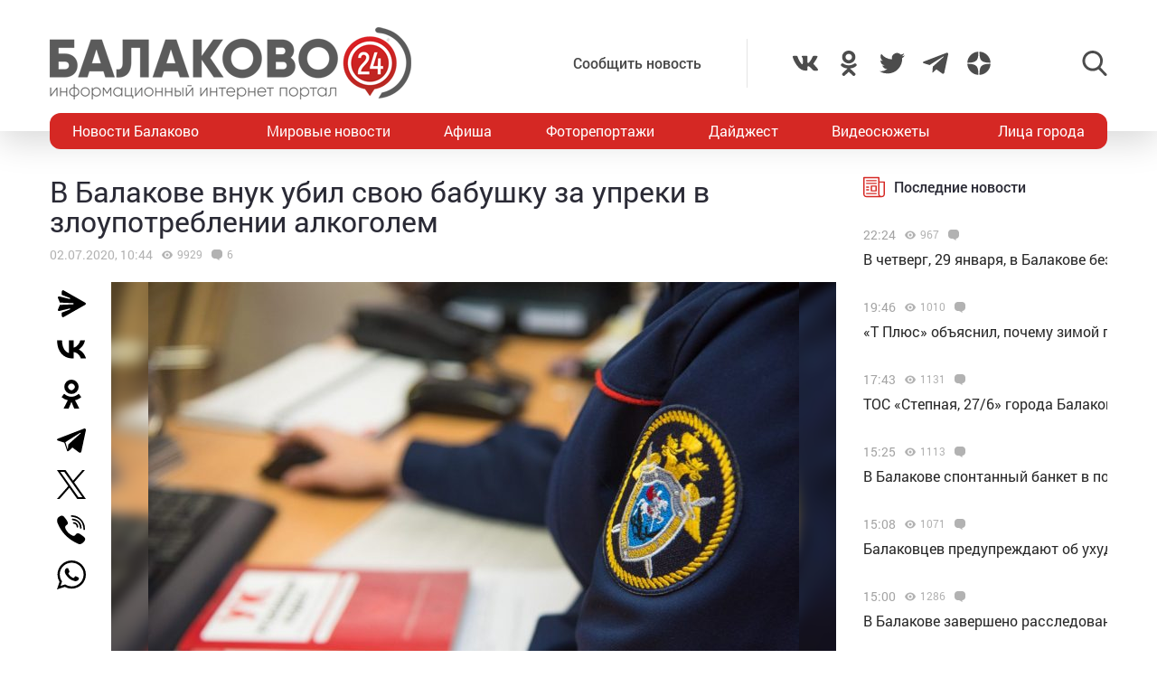

--- FILE ---
content_type: text/html; charset=UTF-8
request_url: https://balakovo24.ru/v-balakove-vnuk-ubil-svoyu-babushku-za-upreki-v-zloupotreblenii-alkogolem
body_size: 31954
content:
<!doctype html>
<html lang="ru-RU">
<head>
	<meta charset="UTF-8">
	<meta name="viewport" content="width=device-width, initial-scale=1">
	<link rel="profile" href="https://gmpg.org/xfn/11">
	<link rel="icon" href="https://balakovo24.ru/favicon.svg" type=" image/svg+xml">

	<style id="jetpack-boost-critical-css">@media all{ul{box-sizing:border-box}}@media all{#mistape_dialog,#mistape_dialog .dialog__overlay{width:100%;height:100%;top:0;left:0}#mistape_dialog{position:fixed;z-index:2147483647;display:none;-webkit-align-items:center;align-items:center;-webkit-justify-content:center;justify-content:center}#mistape_dialog .dialog__overlay{position:absolute;background:rgba(55,58,71,.9);opacity:0;-webkit-backface-visibility:hidden}#mistape_dialog .dialog__content .dialog-wrap{perspective:800px}#mistape_dialog .dialog__content .dialog-wrap .dialog-wrap-top{padding:30px 30px 0;background:#fff;transform-origin:50% 100%;position:relative;z-index:1;transform-style:preserve-3d;backface-visibility:hidden;-webkit-backface-visibility:hidden}#mistape_dialog .dialog__content .dialog-wrap .dialog-wrap-top::after{content:"";width:100%;height:100%;position:absolute;background:#fff;top:0;left:0;transform:rotateX(180deg);transform-style:preserve-3d;backface-visibility:hidden;-webkit-backface-visibility:hidden}#mistape_dialog .dialog__content .dialog-wrap .dialog-wrap-bottom{padding:31px 30px 45px;background:#fff;transform:translate3d(0,0,0) translateZ(0);backface-visibility:hidden;-webkit-backface-visibility:hidden;margin-top:-1px}#mistape_dialog .dialog__content{width:50%;max-width:560px;min-width:290px;text-align:center;position:relative;opacity:0;font-size:14px;box-sizing:content-box}#mistape_reported_text{padding:5px 10px;position:relative;z-index:0;font-weight:400}#mistape_reported_text::before{content:"";width:15px;height:15px;border-top:solid 2px #e42029;border-left:solid 2px #e42029;position:absolute;z-index:-1;top:0;left:0}#mistape_reported_text::after{content:"";width:15px;height:15px;border-bottom:solid 2px #e42029;border-right:solid 2px #e42029;position:absolute;z-index:-1;bottom:0;right:0}#mistape_dialog .mistape_dialog_block{margin-top:20px}#mistape_dialog .pos-relative{position:relative}#mistape_dialog .mistape_action{display:inline-block;padding:11px 25px;margin:0 5px;font-weight:600;border:none;color:#fff;background:#e42029;text-decoration:none;text-transform:uppercase;font-size:13px;min-width:150px}#mistape_dialog h2{margin:0;font-weight:400;font-size:22px;padding:0 0 20px;position:relative}#mistape_dialog h2::before{content:"";height:1px;width:60px;position:absolute;bottom:0;left:calc(50% - 30px);background:#e42029}#mistape_dialog h3{margin:0;font-weight:300;font-size:14px;text-transform:none;padding:0 0 1em;color:#bfbfbf}.mistape-letter-front{width:304px;height:190px;position:absolute;bottom:0;z-index:4;left:calc(50% - 152px);transform:scale(.145);transform-origin:50% 100%;opacity:0}.mistape-letter-front .front-left{width:0;height:0;border-left:152px solid #e42029;border-right:0;border-top:95px solid transparent;border-bottom:95px solid transparent;position:absolute;z-index:2;top:0;left:0}.mistape-letter-front .front-right{width:0;height:0;border-right:152px solid #e42029;border-left:0;border-top:95px solid transparent;border-bottom:95px solid transparent;position:absolute;z-index:2;top:0;right:0}.mistape-letter-front .front-right:before{content:"";display:block;width:0;height:0;border-right:152px solid rgba(0,0,0,.2);border-left:0;border-top:95px solid transparent;border-bottom:95px solid transparent;position:absolute;top:-95px;right:-152px}.mistape-letter-front .front-bottom{width:0;height:0;border-bottom:95px solid #e42029;border-top:0;border-left:152px solid transparent;border-right:152px solid transparent;position:absolute;z-index:2;bottom:0;left:0}.mistape-letter-front .front-bottom:before{content:"";display:block;width:0;height:0;border-bottom:95px solid rgba(0,0,0,.1);border-top:0;border-left:152px solid transparent;border-right:152px solid transparent;position:absolute;top:0;right:-152px}.mistape-letter-back{width:304px;height:190px;background-color:#e42029;background-repeat:no-repeat;background-size:100% 100%;position:absolute;z-index:2;bottom:0;left:calc(50% - 152px);transform:scale(.145);transform-origin:50% 100%;opacity:0}.mistape-letter-back:before{content:"";display:block;width:100%;height:100%;position:absolute;top:0;left:0;background-color:rgba(0,0,0,.4)}.mistape-letter-back>.mistape-letter-back-top{width:0;height:0;border-bottom:95px solid #e42029;border-top:0;border-left:152px solid transparent;border-right:152px solid transparent;background-repeat:no-repeat;background-size:100% 100%;position:absolute;z-index:2;bottom:100%;left:calc(50% - 152px);transform-origin:50% 100%;transform:translateX(0) rotateX(-180deg)}.mistape-letter-back>.mistape-letter-back-top:before{content:"";display:block;width:0;height:0;border-bottom:95px solid rgba(0,0,0,.3);border-top:0;border-left:152px solid transparent;border-right:152px solid transparent;position:absolute;top:0;left:-152px}.mistape-letter-top{width:0;height:0;border-bottom:95px solid #e42029;border-top:0;border-left:152px solid transparent;border-right:152px solid transparent;position:absolute;z-index:2;bottom:0;opacity:0;left:calc(50% - 152px);transform-origin:50% 100%;transform:rotateX(0)}.mistape-letter-top:before{content:"";display:block;width:0;height:0;border-bottom:95px solid rgba(0,0,0,.3);border-top:0;border-left:152px solid transparent;border-right:152px solid transparent;position:absolute;top:0;left:-152px}#mistape_dialog .dialog__content .dialog-wrap{z-index:3;position:relative}#mistape_dialog .mistape_action[data-action=send]{position:relative;z-index:8}}@media all{img{display:block;max-width:100%;margin:0}input,textarea{height:40px;padding:9px 25px 9px 10px;-webkit-transform:translateZ(0);transform:translateZ(0);border:1px solid #c7c7c7;border-radius:2px;background-color:#fff;color:#181818;font-size:16px;line-height:1}input:-moz-placeholder,textarea:-moz-placeholder{color:#bbb;font-family:roboto-400,sans-serif;font-size:14px;line-height:23px}input::-webkit-input-placeholder,textarea::-webkit-input-placeholder{color:#bbb;font-family:roboto-400,sans-serif;font-size:14px;line-height:23px}input::-moz-placeholder,textarea::-moz-placeholder{color:#bbb;font-family:roboto-400,sans-serif;font-size:14px;line-height:23px}input:-ms-input-placeholder,textarea:-ms-input-placeholder{color:#bbb;font-family:roboto-400,sans-serif;font-size:14px;line-height:23px}input::-ms-input-placeholder,textarea::-ms-input-placeholder{color:#bbb;font-family:roboto-400,sans-serif;font-size:14px;line-height:23px}input::placeholder,textarea::placeholder{color:#bbb;font-family:roboto-400,sans-serif;font-size:14px;line-height:23px}@font-face{font-family:roboto-600;font-style:normal;font-weight:400;font-display:swap}@font-face{font-family:roboto-500;font-style:normal;font-weight:400;font-display:swap}@font-face{font-family:roboto-400;font-style:normal;font-weight:400;font-display:swap}html{font-family:sans-serif;-ms-text-size-adjust:100%;-webkit-text-size-adjust:100%}body{margin:0}article,header,main,nav{display:block}a{background:0 0}img{border:none}svg:not(:root){overflow:hidden}input,textarea{margin:0;color:inherit;font:inherit}input[type=submit]{-webkit-appearance:button}input{line-height:normal}textarea{overflow:auto}html{-webkit-box-sizing:border-box;box-sizing:border-box}*{-webkit-box-sizing:inherit;box-sizing:inherit}img{-webkit-box-sizing:content-box;box-sizing:content-box}body,html{-moz-osx-font-smoothing:antialiased;-webkit-font-smoothing:antialiased;font-smoothing:antialiased}h1,h2,h3,p{margin:0}li,ul{margin:0;padding:0;list-style:none}*{margin:0;padding:0;outline:0}body{position:relative;width:100%;min-width:320px;height:100%;overflow-x:hidden;background-color:#fff;color:#2a2a35;font-family:roboto-400,sans-serif;font-size:16px;font-weight:400;line-height:1.5;scroll-behavior:smooth;-webkit-font-smoothing:antialiased;-moz-osx-font-smoothing:grayscale;-webkit-overflow-scrolling:touch}.container{width:100%;max-width:1170px;margin-right:auto;margin-left:auto}a{outline:0;color:#d52824}a{text-decoration:none}h1,h2,h3{margin-top:0}h1{font-size:48px;line-height:1.05em}h1,h2{font-weight:400}h2{font-size:36px;line-height:1.4em}h3{font-size:28px;font-weight:400;line-height:1.25em}input,textarea{outline:0;-webkit-box-shadow:none;box-shadow:none;-webkit-appearance:none;-moz-appearance:none;appearance:none}textarea{width:100%;padding:10px 15px;font-size:14px;line-height:1.25;resize:none;min-height:100px}textarea:-ms-input-placeholder{line-height:1.25}textarea::-moz-placeholder{line-height:1.25}textarea::-webkit-input-placeholder{line-height:1.25}textarea::-ms-input-placeholder{line-height:1.25}textarea::placeholder{line-height:1.25}p{margin-bottom:20px}.header{position:relative;width:100%;height:145px;padding:30px 0;-webkit-box-shadow:0 12px 35px 0 rgba(0,0,0,.15);box-shadow:0 12px 35px 0 rgba(0,0,0,.15)}.header-wrap{-webkit-box-pack:justify;-ms-flex-pack:justify;justify-content:space-between}.header-btn,.header-wrap{display:-webkit-box;display:-ms-flexbox;display:flex;-webkit-box-align:center;-ms-flex-align:center;align-items:center}.header-btn__menu{position:absolute;bottom:-20px;left:50%;display:none;padding:10px 15px;-webkit-transform:translateX(-50%);-ms-transform:translateX(-50%);transform:translateX(-50%);border-radius:5px;background:#de2c28;color:#fff;font-size:20px;line-height:24px}.header-addpost{margin-right:50px;padding:15px 50px 15px 15px;border-right:1px solid rgba(0,0,0,.1);vertical-align:middle}.header-addpost a{color:#484848;font-family:roboto-500,sans-serif;font-size:16px}.header-social,.header-social-item,.header-social-item a{display:-webkit-box;display:-ms-flexbox;display:flex;-webkit-box-align:center;-ms-flex-align:center;align-items:center}.header-social-item svg{width:28px;height:28px;fill:rgba(0,0,0,.7)}.header-social-item+.header-social-item{margin-left:20px}.header-search{position:relative;margin-left:100px}.header-search__btn{-webkit-box-align:center;-ms-flex-align:center;align-items:center}.header-search__btn{display:-webkit-box;display:-ms-flexbox;display:flex}.header-search__btn.hide{display:none}.header-search__btn svg{width:28px;height:28px;fill:rgba(0,0,0,.7)}.header-search__wrap{position:absolute;top:50%;right:100%;display:none;padding-right:20px;-webkit-transform:translateY(-50%);-ms-transform:translateY(-50%);transform:translateY(-50%)}.header-search__form{display:-webkit-box;display:-ms-flexbox;display:flex}.header-search__form input[type=submit]{margin:0 0 0 1px;padding:0 15px 3px;border:0;border-radius:2px;background-color:#333;color:#fff;font-size:16px;line-height:16px;text-align:center}.header-stiky{position:fixed;top:0;z-index:100;opacity:0;display:-webkit-box;display:-ms-flexbox;display:flex;-webkit-box-align:center;-ms-flex-align:center;align-items:center;width:100%;height:50px;-webkit-transform:translateY(-400px);-ms-transform:translateY(-400px);transform:translateY(-400px);background-color:#333}.header-stiky .container{display:-webkit-box;display:-ms-flexbox;display:flex;-webkit-box-pack:start;-ms-flex-pack:start;justify-content:flex-start}.header-stiky__logo{color:#fff;font-family:roboto-600,sans-serif;font-size:24px;line-height:24px;text-transform:uppercase}.header-stiky__logo ins{color:#d52824;text-decoration:none}.header-stiky__nav{position:relative}.header-stiky__nav ul{display:-webkit-box;display:-ms-flexbox;display:flex;margin:0;padding:0}.header-stiky__nav ul li{margin-left:35px}.header-stiky__nav ul li a{color:#fff}.nav{position:relative;display:block;width:100%;height:40px;margin-top:-20px;overflow:hidden;border-radius:12px;background:#d52824}.nav-mob{position:fixed;top:0;right:0;bottom:0;z-index:10;width:100%;max-width:320px;height:100vh;overflow-y:scroll;-webkit-transform:translateX(400px);-ms-transform:translateX(400px);transform:translateX(400px);background-color:#282828;-webkit-box-shadow:-11px 0 20px 0 rgba(0,0,0,.5);box-shadow:-11px 0 20px 0 rgba(0,0,0,.5)}.nav-mob__wrap{padding:50px 30px}.nav-mob-btn{padding:0 10px}.nav-mob-btn,.nav-mob-social{display:-webkit-box;display:-ms-flexbox;display:flex;-webkit-box-align:center;-ms-flex-align:center;align-items:center;-webkit-box-pack:justify;-ms-flex-pack:justify;justify-content:space-between}.nav-mob-social__item{margin-right:15px}.nav-mob-social__item svg{width:24px;height:24px;fill:#fff}.nav-mob-search{display:-webkit-box;display:-ms-flexbox;display:flex;-webkit-box-align:center;-ms-flex-align:center;align-items:center;-webkit-box-pack:justify;-ms-flex-pack:justify;justify-content:space-between}.nav-mob-search__btn{margin:0}.nav-mob-search__btn.hide{display:none}.nav-mob-search__btn svg{width:24px;height:24px;fill:hsla(0,0%,100%,.5)}.nav-mob-search__wrap{display:none;margin-top:20px}.nav-mob-search__input{width:calc(100% - 74px);padding:10px;border:1px solid hsla(0,0%,100%,.1);background:0 0;color:hsla(0,0%,100%,.5);font-size:12px}.nav-mob-search__input:-ms-input-placeholder{color:hsla(0,0%,100%,.5);font-size:12px;line-height:18px}.nav-mob-search__input::-moz-placeholder{color:hsla(0,0%,100%,.5);font-size:12px;line-height:18px}.nav-mob-search__input::-webkit-input-placeholder{color:hsla(0,0%,100%,.5);font-size:12px;line-height:18px}.nav-mob-search__input::-ms-input-placeholder{color:hsla(0,0%,100%,.5);font-size:12px;line-height:18px}.nav-mob-search__input::placeholder{color:hsla(0,0%,100%,.5);font-size:12px;line-height:18px}.nav-mob-menu{margin-top:20px}.nav-mob-menu ul li{border-top:1px solid hsla(0,0%,100%,.03)}.nav-mob-menu ul li:first-child{border-top:0 solid transparent}.nav-mob-menu ul li a{display:block;padding:10px;color:#fff;font-size:16px}.nav ul{-webkit-box-pack:justify;-ms-flex-pack:justify;justify-content:space-between;margin:0;list-style:none}.nav ul,.nav ul li{display:-webkit-box;display:-ms-flexbox;display:flex}.nav ul li{-webkit-box-align:center;-ms-flex-align:center;align-items:center}.nav ul li:first-child a,.nav ul li:last-child a{color:#fff}.nav ul li a{display:-webkit-box;display:-ms-flexbox;display:flex;-webkit-box-align:center;-ms-flex-align:center;align-items:center;height:40px;padding:0 25px;color:#fff;font-size:16px}.sidebar{position:relative}.sidebar-item{margin-bottom:30px}.sidebar-title{display:-webkit-box;display:-ms-flexbox;display:flex;-webkit-box-align:center;-ms-flex-align:center;align-items:center;margin-bottom:15px}.sidebar-title svg{width:24px;height:24px;margin-right:10px;fill:#d52824}.sidebar-title span{font-family:roboto-500,sans-serif}.sidebar-new-autoload{width:100%;height:100vh;padding-bottom:250px;overflow-x:hidden;overflow-y:auto}.sidebar-new-item{margin:0;padding:15px 0}.sidebar-new-item__meta{display:-webkit-box;display:-ms-flexbox;display:flex;-webkit-box-align:center;-ms-flex-align:center;align-items:center;margin-bottom:5px}.sidebar-new-item__time{color:#a4a4a4;font-size:14px}.sidebar-new-item a{color:#282828;font-size:16px}.bnr{position:relative}.bnr-top{text-align:center}.bnr-top .sam-pro-container{padding:40px 0}.comment{position:relative}.comment-form-submit input{padding:5px 20px;text-align:center}.widget{position:relative}.item-archive__cat{display:-webkit-box;display:-ms-flexbox;display:flex}.item-archive__cat{position:absolute;top:25px;left:25px}.item-archive__cat li{margin-right:3px;padding:2px 3px 3px;border-radius:2px;background-color:#fff;-webkit-box-shadow:5px 5px 10px rgba(0,0,0,.1);box-shadow:5px 5px 10px rgba(0,0,0,.1);font-size:10px;line-height:10px}.item-archive__icon{display:-webkit-box;display:-ms-flexbox;display:flex;-webkit-box-align:center;-ms-flex-align:center;align-items:center;margin-left:10px}.item-archive__icon svg{width:12px;height:12px;margin-right:5px;fill:rgba(0,0,0,.3)}.item-archive__icon span{margin-top:-2px;color:rgba(0,0,0,.3);font-size:12px;line-height:12px}.single{position:relative}.single__wrap{margin:30px 0}.single__row{display:-webkit-box;display:-ms-flexbox;display:flex;-ms-flex-wrap:wrap;flex-wrap:wrap;margin-right:-15px;margin-left:-15px}.single__col{position:relative;padding-right:15px;padding-left:15px;min-height:1px}.single__sidebar{width:25%}.single__post{-webkit-box-flex:1;-ms-flex:1;flex:1}.single-head{display:-webkit-box;display:-ms-flexbox;display:flex}.single-head{margin-bottom:50px}.single-head__social{width:68px}.single-head__img{position:relative;display:-webkit-box;display:-ms-flexbox;display:flex;-webkit-box-flex:1;-ms-flex:1;flex:1;-webkit-box-align:center;-ms-flex-align:center;align-items:center;-webkit-box-pack:center;-ms-flex-pack:center;justify-content:center;width:calc(100% - 68px);max-height:535px;overflow:hidden}.single-head__img img{position:relative;width:100%;height:auto;max-height:535px;-o-object-fit:contain;object-fit:contain}.single-head__mask{position:absolute;top:0;right:0;bottom:0;left:0;width:100%;height:100%;-webkit-transform:scale(1.1);-ms-transform:scale(1.1);transform:scale(1.1);background-color:#000;background-repeat:no-repeat;background-size:cover;-webkit-filter:blur(5px);filter:blur(5px)}.post{position:relative}.post-meta{display:-webkit-box;display:-ms-flexbox;display:flex;-webkit-box-align:center;-ms-flex-align:center;align-items:center;margin:10px 0 20px}.post-meta__date{color:rgba(0,0,0,.3);font-size:14px}.post h1{font-family:roboto-400,sans-serif;font-size:32px}@media screen and (max-width:1366px){.nav ul li:first-child a,.nav ul li:last-child a{padding:0 25px}.nav ul li a{padding:0 10px}}@media screen and (max-width:1200px){.container{padding-right:15px;padding-left:15px}}@media screen and (max-width:1024px){h1{font-size:40px;line-height:1.125em}h2{font-size:32px;line-height:1.25em}h3{font-size:24px}.header-logo{position:absolute;top:40%;left:50%;width:100%;-webkit-transform:translate(-50%,-50%);-ms-transform:translate(-50%,-50%);transform:translate(-50%,-50%)}.header-btn__menu{display:initial}.header-addpost,.header-search,.header-social,.nav{display:none}.single__sidebar{width:100%;margin-top:50px}}@media screen and (max-width:768px){h1{font-size:32px}h2{font-size:26px;line-height:1.2em}h3{font-size:22px;line-height:1.13636364em}.single-head{-webkit-box-orient:vertical;-webkit-box-direction:normal;-ms-flex-direction:column;flex-direction:column;margin-bottom:30px}.single-head__social{-webkit-box-ordinal-group:3;-ms-flex-order:2;order:2;width:100%}.single-head__img{-webkit-box-ordinal-group:2;-ms-flex-order:1;order:1;width:100%}}@media screen and (max-width:480px){input:-moz-placeholder,textarea:-moz-placeholder{font-size:16px}input::-webkit-input-placeholder,textarea::-webkit-input-placeholder{font-size:16px}input::-moz-placeholder,textarea::-moz-placeholder{font-size:16px}input:-ms-input-placeholder,textarea:-ms-input-placeholder{font-size:16px}input::-ms-input-placeholder,textarea::-ms-input-placeholder{font-size:16px}input::placeholder,textarea::placeholder{font-size:16px}html{height:100%}textarea{font-size:16px}.header{height:100px;padding:0}.header-logo{top:35%}.header-logo img{width:250px;height:auto;margin:0 auto}.header-btn__menu{padding:10px 15px 12px;font-size:16px;line-height:18px}.header-stiky{display:none}.sidebar-new-autoload{height:auto;padding-bottom:0;overflow-x:visible;overflow-y:initial}.single__post{width:100%}.post h1{font-size:24px}}@media screen and (max-width:320px){.nav-mob{max-width:280px}}}</style><meta name='robots' content='index, follow, max-image-preview:large, max-snippet:-1, max-video-preview:-1' />
			<!-- Using Stormation's 'Read More, Copy Link' plugin from stormation.info -->
			<script language="JavaScript">
				function addLink() {
					var bodyElement = document.getElementsByTagName('body')[0];
					var selection;
					selection = window.getSelection();
					var selectiontxt = selection.toString();
										var pageLink = "<br /><br /> Источник: <a href='balakovo24.ru/v-balakove-vnuk-ubil-svoyu-babushku-za-upreki-v-zloupotreblenii-alkogolem'>balakovo24.ru/v-balakove-vnuk-ubil-svoyu-babushku-za-upreki-v-zloupotreblenii-alkogolem</a>";
					var copytext = selection + pageLink;
										var attachDiv = document.createElement('div');
					attachDiv.style.position='absolute';
					attachDiv.style.left='-99999px';
					bodyElement.appendChild(attachDiv);
					attachDiv.innerHTML = copytext;
					selection.selectAllChildren(attachDiv);
					window.setTimeout(function() {
						bodyElement.removeChild(attachDiv);
					},0);
				}
				document.oncopy = addLink;
			</script>
			
	<!-- This site is optimized with the Yoast SEO plugin v26.6 - https://yoast.com/wordpress/plugins/seo/ -->
	<title>В Балакове внук убил свою бабушку за упреки в злоупотреблении алкоголем</title>
	<meta name="description" content="В Балакове внук убил свою бабушку за упреки в злоупотреблении алкоголем - Новости Балаково - Балаково 24 - информационный портал города Балаково" />
	<link rel="canonical" href="https://balakovo24.ru/v-balakove-vnuk-ubil-svoyu-babushku-za-upreki-v-zloupotreblenii-alkogolem" />
	<meta property="og:locale" content="ru_RU" />
	<meta property="og:type" content="article" />
	<meta property="og:title" content="В Балакове внук убил свою бабушку за упреки в злоупотреблении алкоголем" />
	<meta property="og:description" content="В Балакове внук убил свою бабушку за упреки в злоупотреблении алкоголем - Новости Балаково - Балаково 24 - информационный портал города Балаково" />
	<meta property="og:url" content="https://balakovo24.ru/v-balakove-vnuk-ubil-svoyu-babushku-za-upreki-v-zloupotreblenii-alkogolem" />
	<meta property="og:site_name" content="Балаково 24 - информационный портал города Балаково" />
	<meta property="article:published_time" content="2020-07-02T06:44:59+00:00" />
	<meta property="og:image" content="https://balakovo24.ru/b24/uploads/2020/05/следственный-комитет.jpg" />
	<meta property="og:image:width" content="1534" />
	<meta property="og:image:height" content="1024" />
	<meta property="og:image:type" content="image/jpeg" />
	<meta name="author" content="admin" />
	<meta name="twitter:label1" content="Написано автором" />
	<meta name="twitter:data1" content="admin" />
	<script type="application/ld+json" class="yoast-schema-graph">{"@context":"https://schema.org","@graph":[{"@type":"Article","@id":"https://balakovo24.ru/v-balakove-vnuk-ubil-svoyu-babushku-za-upreki-v-zloupotreblenii-alkogolem#article","isPartOf":{"@id":"https://balakovo24.ru/v-balakove-vnuk-ubil-svoyu-babushku-za-upreki-v-zloupotreblenii-alkogolem"},"author":{"name":"admin","@id":"https://balakovo24.ru/#/schema/person/782ad3a136913ce32e06e8ca33b2367a"},"headline":"В Балакове внук убил свою бабушку за упреки в злоупотреблении алкоголем","datePublished":"2020-07-02T06:44:59+00:00","mainEntityOfPage":{"@id":"https://balakovo24.ru/v-balakove-vnuk-ubil-svoyu-babushku-za-upreki-v-zloupotreblenii-alkogolem"},"wordCount":143,"commentCount":6,"publisher":{"@id":"https://balakovo24.ru/#organization"},"image":{"@id":"https://balakovo24.ru/v-balakove-vnuk-ubil-svoyu-babushku-za-upreki-v-zloupotreblenii-alkogolem#primaryimage"},"thumbnailUrl":"https://balakovo24.ru/b24/uploads/2020/05/следственный-комитет.jpg","articleSection":["Новости Балаково"],"inLanguage":"ru-RU","potentialAction":[{"@type":"CommentAction","name":"Comment","target":["https://balakovo24.ru/v-balakove-vnuk-ubil-svoyu-babushku-za-upreki-v-zloupotreblenii-alkogolem#respond"]}]},{"@type":"WebPage","@id":"https://balakovo24.ru/v-balakove-vnuk-ubil-svoyu-babushku-za-upreki-v-zloupotreblenii-alkogolem","url":"https://balakovo24.ru/v-balakove-vnuk-ubil-svoyu-babushku-za-upreki-v-zloupotreblenii-alkogolem","name":"В Балакове внук убил свою бабушку за упреки в злоупотреблении алкоголем","isPartOf":{"@id":"https://balakovo24.ru/#website"},"primaryImageOfPage":{"@id":"https://balakovo24.ru/v-balakove-vnuk-ubil-svoyu-babushku-za-upreki-v-zloupotreblenii-alkogolem#primaryimage"},"image":{"@id":"https://balakovo24.ru/v-balakove-vnuk-ubil-svoyu-babushku-za-upreki-v-zloupotreblenii-alkogolem#primaryimage"},"thumbnailUrl":"https://balakovo24.ru/b24/uploads/2020/05/следственный-комитет.jpg","datePublished":"2020-07-02T06:44:59+00:00","description":"В Балакове внук убил свою бабушку за упреки в злоупотреблении алкоголем - Новости Балаково - Балаково 24 - информационный портал города Балаково","breadcrumb":{"@id":"https://balakovo24.ru/v-balakove-vnuk-ubil-svoyu-babushku-za-upreki-v-zloupotreblenii-alkogolem#breadcrumb"},"inLanguage":"ru-RU","potentialAction":[{"@type":"ReadAction","target":["https://balakovo24.ru/v-balakove-vnuk-ubil-svoyu-babushku-za-upreki-v-zloupotreblenii-alkogolem"]}]},{"@type":"ImageObject","inLanguage":"ru-RU","@id":"https://balakovo24.ru/v-balakove-vnuk-ubil-svoyu-babushku-za-upreki-v-zloupotreblenii-alkogolem#primaryimage","url":"https://balakovo24.ru/b24/uploads/2020/05/следственный-комитет.jpg","contentUrl":"https://balakovo24.ru/b24/uploads/2020/05/следственный-комитет.jpg","width":1534,"height":1024},{"@type":"BreadcrumbList","@id":"https://balakovo24.ru/v-balakove-vnuk-ubil-svoyu-babushku-za-upreki-v-zloupotreblenii-alkogolem#breadcrumb","itemListElement":[{"@type":"ListItem","position":1,"name":"Главная страница","item":"https://balakovo24.ru/"},{"@type":"ListItem","position":2,"name":"В Балакове внук убил свою бабушку за упреки в злоупотреблении алкоголем"}]},{"@type":"WebSite","@id":"https://balakovo24.ru/#website","url":"https://balakovo24.ru/","name":"Балаково 24 - информационный портал города Балаково","description":"","publisher":{"@id":"https://balakovo24.ru/#organization"},"alternateName":"Балаково-24 свежие новости города","potentialAction":[{"@type":"SearchAction","target":{"@type":"EntryPoint","urlTemplate":"https://balakovo24.ru/?s={search_term_string}"},"query-input":{"@type":"PropertyValueSpecification","valueRequired":true,"valueName":"search_term_string"}}],"inLanguage":"ru-RU"},{"@type":"Organization","@id":"https://balakovo24.ru/#organization","name":"\"Балаково-24\"","url":"https://balakovo24.ru/","logo":{"@type":"ImageObject","inLanguage":"ru-RU","@id":"https://balakovo24.ru/#/schema/logo/image/","url":"https://balakovo24.ru/b24/uploads/2023/02/b243.jpg","contentUrl":"https://balakovo24.ru/b24/uploads/2023/02/b243.jpg","width":496,"height":496,"caption":"\"Балаково-24\""},"image":{"@id":"https://balakovo24.ru/#/schema/logo/image/"},"sameAs":["https://x.com/Balakovo24","https://www.instagram.com/balakovo24","https://vk.com/balakovo_city","https://ok.ru/balakovo24","https://t.me/balakovo24","https://dzen.ru/balakovo"]},{"@type":"Person","@id":"https://balakovo24.ru/#/schema/person/782ad3a136913ce32e06e8ca33b2367a","name":"admin","image":{"@type":"ImageObject","inLanguage":"ru-RU","@id":"https://balakovo24.ru/#/schema/person/image/","url":"https://secure.gravatar.com/avatar/dace9da90422cc530ff6510a272ea57be0ab8b37011dcf488b1bb57bff768881?s=96&d=mm&r=g","contentUrl":"https://secure.gravatar.com/avatar/dace9da90422cc530ff6510a272ea57be0ab8b37011dcf488b1bb57bff768881?s=96&d=mm&r=g","caption":"admin"}}]}</script>
	<!-- / Yoast SEO plugin. -->


<link rel='dns-prefetch' href='//stats.wp.com' />
<link rel="alternate" type="application/rss+xml" title="Балаково 24 - информационный портал города Балаково &raquo; Лента комментариев к &laquo;В Балакове внук убил свою бабушку за упреки в злоупотреблении алкоголем&raquo;" href="https://balakovo24.ru/v-balakove-vnuk-ubil-svoyu-babushku-za-upreki-v-zloupotreblenii-alkogolem/feed" />
<link rel="alternate" title="oEmbed (JSON)" type="application/json+oembed" href="https://balakovo24.ru/wp-json/oembed/1.0/embed?url=https%3A%2F%2Fbalakovo24.ru%2Fv-balakove-vnuk-ubil-svoyu-babushku-za-upreki-v-zloupotreblenii-alkogolem" />
<link rel="alternate" title="oEmbed (XML)" type="text/xml+oembed" href="https://balakovo24.ru/wp-json/oembed/1.0/embed?url=https%3A%2F%2Fbalakovo24.ru%2Fv-balakove-vnuk-ubil-svoyu-babushku-za-upreki-v-zloupotreblenii-alkogolem&#038;format=xml" />

		<style type="text/css">
			.mistape-test, .mistape_mistake_inner {color: #E42029 !important;}
			#mistape_dialog h2::before, #mistape_dialog .mistape_action, .mistape-letter-back {background-color: #E42029 !important; }
			#mistape_reported_text:before, #mistape_reported_text:after {border-color: #E42029 !important;}
            .mistape-letter-front .front-left {border-left-color: #E42029 !important;}
            .mistape-letter-front .front-right {border-right-color: #E42029 !important;}
            .mistape-letter-front .front-bottom, .mistape-letter-back > .mistape-letter-back-top, .mistape-letter-top {border-bottom-color: #E42029 !important;}
            .mistape-logo svg {fill: #E42029 !important;}
		</style>
		<style id='wp-img-auto-sizes-contain-inline-css' type='text/css'>
img:is([sizes=auto i],[sizes^="auto," i]){contain-intrinsic-size:3000px 1500px}
/*# sourceURL=wp-img-auto-sizes-contain-inline-css */
</style>
<style id='wp-block-library-inline-css' type='text/css'>
:root{--wp-block-synced-color:#7a00df;--wp-block-synced-color--rgb:122,0,223;--wp-bound-block-color:var(--wp-block-synced-color);--wp-editor-canvas-background:#ddd;--wp-admin-theme-color:#007cba;--wp-admin-theme-color--rgb:0,124,186;--wp-admin-theme-color-darker-10:#006ba1;--wp-admin-theme-color-darker-10--rgb:0,107,160.5;--wp-admin-theme-color-darker-20:#005a87;--wp-admin-theme-color-darker-20--rgb:0,90,135;--wp-admin-border-width-focus:2px}@media (min-resolution:192dpi){:root{--wp-admin-border-width-focus:1.5px}}.wp-element-button{cursor:pointer}:root .has-very-light-gray-background-color{background-color:#eee}:root .has-very-dark-gray-background-color{background-color:#313131}:root .has-very-light-gray-color{color:#eee}:root .has-very-dark-gray-color{color:#313131}:root .has-vivid-green-cyan-to-vivid-cyan-blue-gradient-background{background:linear-gradient(135deg,#00d084,#0693e3)}:root .has-purple-crush-gradient-background{background:linear-gradient(135deg,#34e2e4,#4721fb 50%,#ab1dfe)}:root .has-hazy-dawn-gradient-background{background:linear-gradient(135deg,#faaca8,#dad0ec)}:root .has-subdued-olive-gradient-background{background:linear-gradient(135deg,#fafae1,#67a671)}:root .has-atomic-cream-gradient-background{background:linear-gradient(135deg,#fdd79a,#004a59)}:root .has-nightshade-gradient-background{background:linear-gradient(135deg,#330968,#31cdcf)}:root .has-midnight-gradient-background{background:linear-gradient(135deg,#020381,#2874fc)}:root{--wp--preset--font-size--normal:16px;--wp--preset--font-size--huge:42px}.has-regular-font-size{font-size:1em}.has-larger-font-size{font-size:2.625em}.has-normal-font-size{font-size:var(--wp--preset--font-size--normal)}.has-huge-font-size{font-size:var(--wp--preset--font-size--huge)}.has-text-align-center{text-align:center}.has-text-align-left{text-align:left}.has-text-align-right{text-align:right}.has-fit-text{white-space:nowrap!important}#end-resizable-editor-section{display:none}.aligncenter{clear:both}.items-justified-left{justify-content:flex-start}.items-justified-center{justify-content:center}.items-justified-right{justify-content:flex-end}.items-justified-space-between{justify-content:space-between}.screen-reader-text{border:0;clip-path:inset(50%);height:1px;margin:-1px;overflow:hidden;padding:0;position:absolute;width:1px;word-wrap:normal!important}.screen-reader-text:focus{background-color:#ddd;clip-path:none;color:#444;display:block;font-size:1em;height:auto;left:5px;line-height:normal;padding:15px 23px 14px;text-decoration:none;top:5px;width:auto;z-index:100000}html :where(.has-border-color){border-style:solid}html :where([style*=border-top-color]){border-top-style:solid}html :where([style*=border-right-color]){border-right-style:solid}html :where([style*=border-bottom-color]){border-bottom-style:solid}html :where([style*=border-left-color]){border-left-style:solid}html :where([style*=border-width]){border-style:solid}html :where([style*=border-top-width]){border-top-style:solid}html :where([style*=border-right-width]){border-right-style:solid}html :where([style*=border-bottom-width]){border-bottom-style:solid}html :where([style*=border-left-width]){border-left-style:solid}html :where(img[class*=wp-image-]){height:auto;max-width:100%}:where(figure){margin:0 0 1em}html :where(.is-position-sticky){--wp-admin--admin-bar--position-offset:var(--wp-admin--admin-bar--height,0px)}@media screen and (max-width:600px){html :where(.is-position-sticky){--wp-admin--admin-bar--position-offset:0px}}

/*# sourceURL=wp-block-library-inline-css */
</style><style id='global-styles-inline-css' type='text/css'>
:root{--wp--preset--aspect-ratio--square: 1;--wp--preset--aspect-ratio--4-3: 4/3;--wp--preset--aspect-ratio--3-4: 3/4;--wp--preset--aspect-ratio--3-2: 3/2;--wp--preset--aspect-ratio--2-3: 2/3;--wp--preset--aspect-ratio--16-9: 16/9;--wp--preset--aspect-ratio--9-16: 9/16;--wp--preset--color--black: #000000;--wp--preset--color--cyan-bluish-gray: #abb8c3;--wp--preset--color--white: #ffffff;--wp--preset--color--pale-pink: #f78da7;--wp--preset--color--vivid-red: #cf2e2e;--wp--preset--color--luminous-vivid-orange: #ff6900;--wp--preset--color--luminous-vivid-amber: #fcb900;--wp--preset--color--light-green-cyan: #7bdcb5;--wp--preset--color--vivid-green-cyan: #00d084;--wp--preset--color--pale-cyan-blue: #8ed1fc;--wp--preset--color--vivid-cyan-blue: #0693e3;--wp--preset--color--vivid-purple: #9b51e0;--wp--preset--gradient--vivid-cyan-blue-to-vivid-purple: linear-gradient(135deg,rgb(6,147,227) 0%,rgb(155,81,224) 100%);--wp--preset--gradient--light-green-cyan-to-vivid-green-cyan: linear-gradient(135deg,rgb(122,220,180) 0%,rgb(0,208,130) 100%);--wp--preset--gradient--luminous-vivid-amber-to-luminous-vivid-orange: linear-gradient(135deg,rgb(252,185,0) 0%,rgb(255,105,0) 100%);--wp--preset--gradient--luminous-vivid-orange-to-vivid-red: linear-gradient(135deg,rgb(255,105,0) 0%,rgb(207,46,46) 100%);--wp--preset--gradient--very-light-gray-to-cyan-bluish-gray: linear-gradient(135deg,rgb(238,238,238) 0%,rgb(169,184,195) 100%);--wp--preset--gradient--cool-to-warm-spectrum: linear-gradient(135deg,rgb(74,234,220) 0%,rgb(151,120,209) 20%,rgb(207,42,186) 40%,rgb(238,44,130) 60%,rgb(251,105,98) 80%,rgb(254,248,76) 100%);--wp--preset--gradient--blush-light-purple: linear-gradient(135deg,rgb(255,206,236) 0%,rgb(152,150,240) 100%);--wp--preset--gradient--blush-bordeaux: linear-gradient(135deg,rgb(254,205,165) 0%,rgb(254,45,45) 50%,rgb(107,0,62) 100%);--wp--preset--gradient--luminous-dusk: linear-gradient(135deg,rgb(255,203,112) 0%,rgb(199,81,192) 50%,rgb(65,88,208) 100%);--wp--preset--gradient--pale-ocean: linear-gradient(135deg,rgb(255,245,203) 0%,rgb(182,227,212) 50%,rgb(51,167,181) 100%);--wp--preset--gradient--electric-grass: linear-gradient(135deg,rgb(202,248,128) 0%,rgb(113,206,126) 100%);--wp--preset--gradient--midnight: linear-gradient(135deg,rgb(2,3,129) 0%,rgb(40,116,252) 100%);--wp--preset--font-size--small: 13px;--wp--preset--font-size--medium: 20px;--wp--preset--font-size--large: 36px;--wp--preset--font-size--x-large: 42px;--wp--preset--spacing--20: 0.44rem;--wp--preset--spacing--30: 0.67rem;--wp--preset--spacing--40: 1rem;--wp--preset--spacing--50: 1.5rem;--wp--preset--spacing--60: 2.25rem;--wp--preset--spacing--70: 3.38rem;--wp--preset--spacing--80: 5.06rem;--wp--preset--shadow--natural: 6px 6px 9px rgba(0, 0, 0, 0.2);--wp--preset--shadow--deep: 12px 12px 50px rgba(0, 0, 0, 0.4);--wp--preset--shadow--sharp: 6px 6px 0px rgba(0, 0, 0, 0.2);--wp--preset--shadow--outlined: 6px 6px 0px -3px rgb(255, 255, 255), 6px 6px rgb(0, 0, 0);--wp--preset--shadow--crisp: 6px 6px 0px rgb(0, 0, 0);}:where(.is-layout-flex){gap: 0.5em;}:where(.is-layout-grid){gap: 0.5em;}body .is-layout-flex{display: flex;}.is-layout-flex{flex-wrap: wrap;align-items: center;}.is-layout-flex > :is(*, div){margin: 0;}body .is-layout-grid{display: grid;}.is-layout-grid > :is(*, div){margin: 0;}:where(.wp-block-columns.is-layout-flex){gap: 2em;}:where(.wp-block-columns.is-layout-grid){gap: 2em;}:where(.wp-block-post-template.is-layout-flex){gap: 1.25em;}:where(.wp-block-post-template.is-layout-grid){gap: 1.25em;}.has-black-color{color: var(--wp--preset--color--black) !important;}.has-cyan-bluish-gray-color{color: var(--wp--preset--color--cyan-bluish-gray) !important;}.has-white-color{color: var(--wp--preset--color--white) !important;}.has-pale-pink-color{color: var(--wp--preset--color--pale-pink) !important;}.has-vivid-red-color{color: var(--wp--preset--color--vivid-red) !important;}.has-luminous-vivid-orange-color{color: var(--wp--preset--color--luminous-vivid-orange) !important;}.has-luminous-vivid-amber-color{color: var(--wp--preset--color--luminous-vivid-amber) !important;}.has-light-green-cyan-color{color: var(--wp--preset--color--light-green-cyan) !important;}.has-vivid-green-cyan-color{color: var(--wp--preset--color--vivid-green-cyan) !important;}.has-pale-cyan-blue-color{color: var(--wp--preset--color--pale-cyan-blue) !important;}.has-vivid-cyan-blue-color{color: var(--wp--preset--color--vivid-cyan-blue) !important;}.has-vivid-purple-color{color: var(--wp--preset--color--vivid-purple) !important;}.has-black-background-color{background-color: var(--wp--preset--color--black) !important;}.has-cyan-bluish-gray-background-color{background-color: var(--wp--preset--color--cyan-bluish-gray) !important;}.has-white-background-color{background-color: var(--wp--preset--color--white) !important;}.has-pale-pink-background-color{background-color: var(--wp--preset--color--pale-pink) !important;}.has-vivid-red-background-color{background-color: var(--wp--preset--color--vivid-red) !important;}.has-luminous-vivid-orange-background-color{background-color: var(--wp--preset--color--luminous-vivid-orange) !important;}.has-luminous-vivid-amber-background-color{background-color: var(--wp--preset--color--luminous-vivid-amber) !important;}.has-light-green-cyan-background-color{background-color: var(--wp--preset--color--light-green-cyan) !important;}.has-vivid-green-cyan-background-color{background-color: var(--wp--preset--color--vivid-green-cyan) !important;}.has-pale-cyan-blue-background-color{background-color: var(--wp--preset--color--pale-cyan-blue) !important;}.has-vivid-cyan-blue-background-color{background-color: var(--wp--preset--color--vivid-cyan-blue) !important;}.has-vivid-purple-background-color{background-color: var(--wp--preset--color--vivid-purple) !important;}.has-black-border-color{border-color: var(--wp--preset--color--black) !important;}.has-cyan-bluish-gray-border-color{border-color: var(--wp--preset--color--cyan-bluish-gray) !important;}.has-white-border-color{border-color: var(--wp--preset--color--white) !important;}.has-pale-pink-border-color{border-color: var(--wp--preset--color--pale-pink) !important;}.has-vivid-red-border-color{border-color: var(--wp--preset--color--vivid-red) !important;}.has-luminous-vivid-orange-border-color{border-color: var(--wp--preset--color--luminous-vivid-orange) !important;}.has-luminous-vivid-amber-border-color{border-color: var(--wp--preset--color--luminous-vivid-amber) !important;}.has-light-green-cyan-border-color{border-color: var(--wp--preset--color--light-green-cyan) !important;}.has-vivid-green-cyan-border-color{border-color: var(--wp--preset--color--vivid-green-cyan) !important;}.has-pale-cyan-blue-border-color{border-color: var(--wp--preset--color--pale-cyan-blue) !important;}.has-vivid-cyan-blue-border-color{border-color: var(--wp--preset--color--vivid-cyan-blue) !important;}.has-vivid-purple-border-color{border-color: var(--wp--preset--color--vivid-purple) !important;}.has-vivid-cyan-blue-to-vivid-purple-gradient-background{background: var(--wp--preset--gradient--vivid-cyan-blue-to-vivid-purple) !important;}.has-light-green-cyan-to-vivid-green-cyan-gradient-background{background: var(--wp--preset--gradient--light-green-cyan-to-vivid-green-cyan) !important;}.has-luminous-vivid-amber-to-luminous-vivid-orange-gradient-background{background: var(--wp--preset--gradient--luminous-vivid-amber-to-luminous-vivid-orange) !important;}.has-luminous-vivid-orange-to-vivid-red-gradient-background{background: var(--wp--preset--gradient--luminous-vivid-orange-to-vivid-red) !important;}.has-very-light-gray-to-cyan-bluish-gray-gradient-background{background: var(--wp--preset--gradient--very-light-gray-to-cyan-bluish-gray) !important;}.has-cool-to-warm-spectrum-gradient-background{background: var(--wp--preset--gradient--cool-to-warm-spectrum) !important;}.has-blush-light-purple-gradient-background{background: var(--wp--preset--gradient--blush-light-purple) !important;}.has-blush-bordeaux-gradient-background{background: var(--wp--preset--gradient--blush-bordeaux) !important;}.has-luminous-dusk-gradient-background{background: var(--wp--preset--gradient--luminous-dusk) !important;}.has-pale-ocean-gradient-background{background: var(--wp--preset--gradient--pale-ocean) !important;}.has-electric-grass-gradient-background{background: var(--wp--preset--gradient--electric-grass) !important;}.has-midnight-gradient-background{background: var(--wp--preset--gradient--midnight) !important;}.has-small-font-size{font-size: var(--wp--preset--font-size--small) !important;}.has-medium-font-size{font-size: var(--wp--preset--font-size--medium) !important;}.has-large-font-size{font-size: var(--wp--preset--font-size--large) !important;}.has-x-large-font-size{font-size: var(--wp--preset--font-size--x-large) !important;}
/*# sourceURL=global-styles-inline-css */
</style>

<noscript><link rel='stylesheet' id='swiper-css-css' href='https://balakovo24.ru/b24/plugins/instagram-widget-by-wpzoom/dist/styles/library/swiper.css?ver=7.4.1' type='text/css' media='all' />
</noscript><link rel='stylesheet' id='swiper-css-css' href='https://balakovo24.ru/b24/plugins/instagram-widget-by-wpzoom/dist/styles/library/swiper.css?ver=7.4.1' type='text/css' media="not all" data-media="all" onload="this.media=this.dataset.media; delete this.dataset.media; this.removeAttribute( 'onload' );" />
<noscript><link rel='stylesheet' id='dashicons-css' href='https://balakovo24.ru/wp-includes/css/dashicons.min.css?ver=6.9' type='text/css' media='all' />
</noscript><link rel='stylesheet' id='dashicons-css' href='https://balakovo24.ru/wp-includes/css/dashicons.min.css?ver=6.9' type='text/css' media="not all" data-media="all" onload="this.media=this.dataset.media; delete this.dataset.media; this.removeAttribute( 'onload' );" />
<noscript><link rel='stylesheet' id='magnific-popup-css' href='https://balakovo24.ru/b24/plugins/instagram-widget-by-wpzoom/dist/styles/library/magnific-popup.css?ver=2.3.0' type='text/css' media='all' />
</noscript><link rel='stylesheet' id='magnific-popup-css' href='https://balakovo24.ru/b24/plugins/instagram-widget-by-wpzoom/dist/styles/library/magnific-popup.css?ver=2.3.0' type='text/css' media="not all" data-media="all" onload="this.media=this.dataset.media; delete this.dataset.media; this.removeAttribute( 'onload' );" />
<noscript><link rel='stylesheet' id='wpz-insta_block-frontend-style-css' href='https://balakovo24.ru/b24/plugins/instagram-widget-by-wpzoom/dist/styles/frontend/index.css?ver=css-424fb3d026fe' type='text/css' media='all' />
</noscript><link rel='stylesheet' id='wpz-insta_block-frontend-style-css' href='https://balakovo24.ru/b24/plugins/instagram-widget-by-wpzoom/dist/styles/frontend/index.css?ver=css-424fb3d026fe' type='text/css' media="not all" data-media="all" onload="this.media=this.dataset.media; delete this.dataset.media; this.removeAttribute( 'onload' );" />
<style id='classic-theme-styles-inline-css' type='text/css'>
/*! This file is auto-generated */
.wp-block-button__link{color:#fff;background-color:#32373c;border-radius:9999px;box-shadow:none;text-decoration:none;padding:calc(.667em + 2px) calc(1.333em + 2px);font-size:1.125em}.wp-block-file__button{background:#32373c;color:#fff;text-decoration:none}
/*# sourceURL=/wp-includes/css/classic-themes.min.css */
</style>
<noscript><link rel='stylesheet' id='contact-form-7-css' href='https://balakovo24.ru/b24/plugins/contact-form-7/includes/css/styles.css?ver=6.1.4' type='text/css' media='all' />
</noscript><link rel='stylesheet' id='contact-form-7-css' href='https://balakovo24.ru/b24/plugins/contact-form-7/includes/css/styles.css?ver=6.1.4' type='text/css' media="not all" data-media="all" onload="this.media=this.dataset.media; delete this.dataset.media; this.removeAttribute( 'onload' );" />
<noscript><link rel='stylesheet' id='gn-frontend-gnfollow-style-css' href='https://balakovo24.ru/b24/plugins/gn-publisher/assets/css/gn-frontend-gnfollow.min.css?ver=1.5.25' type='text/css' media='all' />
</noscript><link rel='stylesheet' id='gn-frontend-gnfollow-style-css' href='https://balakovo24.ru/b24/plugins/gn-publisher/assets/css/gn-frontend-gnfollow.min.css?ver=1.5.25' type='text/css' media="not all" data-media="all" onload="this.media=this.dataset.media; delete this.dataset.media; this.removeAttribute( 'onload' );" />
<noscript><link rel='stylesheet' id='wp-polls-css' href='https://balakovo24.ru/b24/plugins/wp-polls/polls-css.css?ver=2.77.3' type='text/css' media='all' />
</noscript><link rel='stylesheet' id='wp-polls-css' href='https://balakovo24.ru/b24/plugins/wp-polls/polls-css.css?ver=2.77.3' type='text/css' media="not all" data-media="all" onload="this.media=this.dataset.media; delete this.dataset.media; this.removeAttribute( 'onload' );" />
<style id='wp-polls-inline-css' type='text/css'>
.wp-polls .pollbar {
	margin: 1px;
	font-size: 6px;
	line-height: 8px;
	height: 8px;
	background-image: url('https://balakovo24.ru/b24/plugins/wp-polls/images/default/pollbg.gif');
	border: 1px solid #c8c8c8;
}

/*# sourceURL=wp-polls-inline-css */
</style>
<noscript><link rel='stylesheet' id='mistape-front-css' href='https://balakovo24.ru/b24/plugins/mistape/assets/css/mistape-front.css?ver=1.3.9' type='text/css' media='all' />
</noscript><link rel='stylesheet' id='mistape-front-css' href='https://balakovo24.ru/b24/plugins/mistape/assets/css/mistape-front.css?ver=1.3.9' type='text/css' media="not all" data-media="all" onload="this.media=this.dataset.media; delete this.dataset.media; this.removeAttribute( 'onload' );" />
<noscript><link rel='stylesheet' id='main-style-css' href='https://balakovo24.ru/b24/themes/b24/assets/css/app.min.css' type='text/css' media='all' />
</noscript><link rel='stylesheet' id='main-style-css' href='https://balakovo24.ru/b24/themes/b24/assets/css/app.min.css' type='text/css' media="not all" data-media="all" onload="this.media=this.dataset.media; delete this.dataset.media; this.removeAttribute( 'onload' );" />
<script type="text/javascript" src="https://balakovo24.ru/wp-includes/js/jquery/jquery.min.js?ver=3.7.1" id="jquery-core-js"></script>
<script type="text/javascript" src="https://balakovo24.ru/wp-includes/js/underscore.min.js?ver=1.13.7" id="underscore-js"></script>
<script type="text/javascript" id="wp-util-js-extra">
/* <![CDATA[ */
var _wpUtilSettings = {"ajax":{"url":"/wp-admin/admin-ajax.php"}};
//# sourceURL=wp-util-js-extra
/* ]]> */
</script>
<script type="text/javascript" src="https://balakovo24.ru/wp-includes/js/wp-util.min.js?ver=6.9" id="wp-util-js"></script>
<script type="text/javascript" src="https://balakovo24.ru/b24/plugins/instagram-widget-by-wpzoom/dist/scripts/library/magnific-popup.js?ver=1767344677" id="magnific-popup-js"></script>
<script type="text/javascript" src="https://balakovo24.ru/b24/plugins/instagram-widget-by-wpzoom/dist/scripts/library/swiper.js?ver=7.4.1" id="swiper-js-js"></script>
<script type="text/javascript" src="https://balakovo24.ru/b24/plugins/instagram-widget-by-wpzoom/dist/scripts/frontend/block.js?ver=6c9dcb21b2da662ca82d" id="wpz-insta_block-frontend-script-js"></script>
<script type="text/javascript" src="https://balakovo24.ru/b24/plugins/sam-pro-free/js/polyfill.min.js?ver=6.9" id="polyfills-js"></script>
<script type="text/javascript" src="https://balakovo24.ru/b24/plugins/sam-pro-free/js/jquery.iframetracker.js?ver=6.9" id="samProTracker-js"></script>
<script type="text/javascript" id="samProLayout-js-extra">
/* <![CDATA[ */
var samProOptions = {"au":"https://balakovo24.ru/b24/plugins/sam-pro-free/sam-pro-layout.php","load":"0","mailer":"1","clauses":"MUj9NdCtwhevQx+vfH+RnPEQFY4zuReeC+RpTVu9nlCT7uLiVk1mEWDcMN2JwWK4zO9S12FKT0XqkeI8J4/xxjtgmgQ1w5ucqCjpY7WWyx0Vc0heoTwxwbr6UcYkGXguxkOWByfoBtOywbZuV1jm1mbP/ZYA+pC+eb5zl1/SBdRBmytZosDe2xIu/NEC/2pu4CBsZRphgat1CQDFx9rvVizq577r9x8sE/CG1Bwp2y7cG1CgJAcKRajDMPUgMyfV8cyxv84Z+SRuWy1sKwDLNY3ytppg1zeoaoFmHBd7iMyvGYE8bmxDUjc3JwxBu+gIbkGP/0NPTEmwCQiWb3bGMlV4GaPslf6gx4Y7jpm6IIBCUakmJckTQzZohEal2DiaqMHsFfwXbYl+9Au9A3etDXQQ8zHFIECBIiXKZJv0pYVSuFd8etEhTVJgWJU03H+MnTNtH3mPJjZ25KdvrPywLkPEOluvUawc/zHuf2VCnDwPPolhG+jlZ3MDN8BuiQJ8gK1tOUQPaXxhk2nuaHjH9CVK8MFMiNoGnatxJJX5KKM=","doStats":"1","jsStats":"","container":"sam-pro-container","place":"sam-pro-place","ad":"sam-pro-ad","samProNonce":"7cf3246ff5","ajaxUrl":"https://balakovo24.ru/wp-admin/admin-ajax.php"};
//# sourceURL=samProLayout-js-extra
/* ]]> */
</script>
<script type="text/javascript" src="https://balakovo24.ru/b24/plugins/sam-pro-free/js/sam.pro.layout.min.js?ver=1.0.0.10" id="samProLayout-js"></script>
<link rel="https://api.w.org/" href="https://balakovo24.ru/wp-json/" /><link rel="alternate" title="JSON" type="application/json" href="https://balakovo24.ru/wp-json/wp/v2/posts/86472" /><link rel='canonical' href='https://balakovo24.ru/v-balakove-vnuk-ubil-svoyu-babushku-za-upreki-v-zloupotreblenii-alkogolem' />
<link rel='shortlink' href='https://balakovo24.ru/?p=86472' />
	<style>img#wpstats{display:none}</style>
			<!-- Yandex.RTB -->
<script>window.yaContextCb=window.yaContextCb||[]</script>
<script src="https://yandex.ru/ads/system/context.js" async></script>

</head>
<body data-rsssl=1 class="wp-singular post-template-default single single-post postid-86472 single-format-standard wp-theme-b24">

                    <div class="bnr-top">
                <div class="container">
                                    </div>
            </div>
                      <div class="header-stiky">
            <div class="container">
                <a href="https://balakovo24.ru/">
                    <div class="header-stiky__logo">Балаково<ins>24</ins></div>
                </a>
                <div class="header-stiky__nav">
                    <div class="menu-verxnee-menyu-container"><ul id="nav_header" class="nav-header"><li id="menu-item-3357" class="menu-item menu-item-type-taxonomy menu-item-object-category current-post-ancestor current-menu-parent current-post-parent menu-item-3357"><a href="https://balakovo24.ru/category/balakovo_news">Новости Балаково</a></li>
<li id="menu-item-3358" class="menu-item menu-item-type-taxonomy menu-item-object-category menu-item-3358"><a href="https://balakovo24.ru/category/news">Мировые новости</a></li>
<li id="menu-item-3359" class="menu-item menu-item-type-taxonomy menu-item-object-category menu-item-3359"><a href="https://balakovo24.ru/category/afisha_balakovo">Афиша</a></li>
<li id="menu-item-3360" class="menu-item menu-item-type-taxonomy menu-item-object-category menu-item-3360"><a href="https://balakovo24.ru/category/foto_balakovo">Фоторепортажи</a></li>
<li id="menu-item-3361" class="menu-item menu-item-type-taxonomy menu-item-object-category menu-item-3361"><a href="https://balakovo24.ru/category/balakovo_blogosfera">Дайджест</a></li>
<li id="menu-item-3362" class="menu-item menu-item-type-taxonomy menu-item-object-category menu-item-3362"><a href="https://balakovo24.ru/category/balakovo_video">Видеосюжеты</a></li>
<li id="menu-item-3363" class="menu-item menu-item-type-taxonomy menu-item-object-category menu-item-3363"><a href="https://balakovo24.ru/category/balakovo_face">Лица города</a></li>
</ul></div>                </div>
            </div>
        </div>

        <header id="header" class="header">
            <div class="container">
                <div class="header-wrap">
                    <div class="header-logo">
                        <a href="/" class="header__logo">
                            <img src="https://balakovo24.ru/b24/themes/b24/assets/images/24.gif" alt="">
                        </a>
                    </div>
                    <div class="header-btn">

                        <div class="header-btn__menu toggle-mnu">Меню</div>
                        
                        <div class="header-addpost">
                            <a href="https://balakovo24.ru/add_balakovo_news">Сообщить новость</a>
                        </div>
                        
						<div class="header-social">
                            <div class="header-social-item">
                                <a href="https://vk.com/balakovo_city" target="_blank">
                                    <svg><use xlink:href="https://balakovo24.ru/b24/themes/b24/assets/files/sprite.svg#icon--social-vk"/></svg>
                                </a>
                            </div>
                            <div class="header-social-item">
                                <a href="https://ok.ru/balakovo24" target="_blank">
                                    <svg><use xlink:href="https://balakovo24.ru/b24/themes/b24/assets/files/sprite.svg#icon--social-ok"/></svg>
                                </a>
                            </div>
                            <div class="header-social-item">
                                <a href="https://twitter.com/balakovo24" target="_blank">
                                    <svg><use xlink:href="https://balakovo24.ru/b24/themes/b24/assets/files/sprite.svg#icon--social-twitter"/></svg>
                                </a>
                            </div>
							<!-- 
                            <div class="header-social-item">
                                <a href="https://www.instagram.com/balakovo24" target="_blank">
                                    <svg><use xlink:href="https://balakovo24.ru/b24/themes/b24/assets/files/sprite.svg#icon--social-instagram"/></svg>
                                </a>
                            
                            </div>
                            -->
                            <div class="header-social-item">
                                <a href="https://t.me/balakovo24" target="_blank">
                                    <svg><use xlink:href="https://balakovo24.ru/b24/themes/b24/assets/files/sprite.svg#icon--social-telegram"/></svg>
                                </a>
                            </div>
                            <div class="header-social-item">
                                <a href="https://dzen.ru/balakovo?favid=254098123" target="_blank">
                                    <svg xmlns="http://www.w3.org/2000/svg"  viewBox="0 0 50 50" width="50px" height="50px"><path d="M46.894 23.986c.004 0 .007 0 .011 0 .279 0 .545-.117.734-.322.192-.208.287-.487.262-.769C46.897 11.852 38.154 3.106 27.11 2.1c-.28-.022-.562.069-.77.262-.208.192-.324.463-.321.746C26.193 17.784 28.129 23.781 46.894 23.986zM46.894 26.014c-18.765.205-20.7 6.202-20.874 20.878-.003.283.113.554.321.746.186.171.429.266.679.266.03 0 .061-.001.091-.004 11.044-1.006 19.787-9.751 20.79-20.795.025-.282-.069-.561-.262-.769C47.446 26.128 47.177 26.025 46.894 26.014zM22.823 2.105C11.814 3.14 3.099 11.884 2.1 22.897c-.025.282.069.561.262.769.189.205.456.321.734.321.004 0 .008 0 .012 0 18.703-.215 20.634-6.209 20.81-20.875.003-.283-.114-.555-.322-.747C23.386 2.173 23.105 2.079 22.823 2.105zM3.107 26.013c-.311-.035-.555.113-.746.321-.192.208-.287.487-.262.769.999 11.013 9.715 19.757 20.724 20.792.031.003.063.004.094.004.25 0 .492-.094.678-.265.208-.192.325-.464.322-.747C23.741 32.222 21.811 26.228 3.107 26.013z"/></svg>
                                </a>
                            </div>
                        </div>
                        
                        <div class="header-search">
                            <div class="header-search__btn jsSearchInit">
                                <svg><use xlink:href="https://balakovo24.ru/b24/themes/b24/assets/files/sprite.svg#icon--search"/></svg>
                            </div>
                            <div class="header-search__btn hide jsSearchClose">
                                <svg><use xlink:href="https://balakovo24.ru/b24/themes/b24/assets/files/sprite.svg#icon--close"/></svg>
                            </div>
                            <div class="header-search__wrap">
                                <form role="search" method="get" id="searchform" class="header-search__form" action="https://balakovo24.ru/" >
                                    <input type="text" value="" name="s" id="s" />
                                    <input type="submit" id="searchsubmit" value="найти" />
                                </form>
                            </div>
                        </div>
                    </div>
                </div>

            </div>
        </header>
              <nav>
            <div class="container">
                <div class="nav">
                    <div class="menu-verxnee-menyu-container"><ul id="nav_header" class="nav-header"><li class="menu-item menu-item-type-taxonomy menu-item-object-category current-post-ancestor current-menu-parent current-post-parent menu-item-3357"><a href="https://balakovo24.ru/category/balakovo_news">Новости Балаково</a></li>
<li class="menu-item menu-item-type-taxonomy menu-item-object-category menu-item-3358"><a href="https://balakovo24.ru/category/news">Мировые новости</a></li>
<li class="menu-item menu-item-type-taxonomy menu-item-object-category menu-item-3359"><a href="https://balakovo24.ru/category/afisha_balakovo">Афиша</a></li>
<li class="menu-item menu-item-type-taxonomy menu-item-object-category menu-item-3360"><a href="https://balakovo24.ru/category/foto_balakovo">Фоторепортажи</a></li>
<li class="menu-item menu-item-type-taxonomy menu-item-object-category menu-item-3361"><a href="https://balakovo24.ru/category/balakovo_blogosfera">Дайджест</a></li>
<li class="menu-item menu-item-type-taxonomy menu-item-object-category menu-item-3362"><a href="https://balakovo24.ru/category/balakovo_video">Видеосюжеты</a></li>
<li class="menu-item menu-item-type-taxonomy menu-item-object-category menu-item-3363"><a href="https://balakovo24.ru/category/balakovo_face">Лица города</a></li>
</ul></div>                </div>
            </div>
        </nav>
        <div class="nav-mob">
            <div class="nav-mob__wrap">
                <div class="nav-mob-btn">
                    <div class="nav-mob-social">
                        <div class="nav-mob-social__item">
                            <a href="/">
                                <svg><use xlink:href="https://balakovo24.ru/b24/themes/b24/assets/files/sprite.svg#icon--social-vk"/></svg>
                            </a>
                        </div>
                        <div class="nav-mob-social__item">
                            <a href="/">
                                <svg><use xlink:href="https://balakovo24.ru/b24/themes/b24/assets/files/sprite.svg#icon--social-ok"/></svg>
                            </a>
                        </div>
                        <div class="nav-mob-social__item">
                            <a href="/">
                                <svg><use xlink:href="https://balakovo24.ru/b24/themes/b24/assets/files/sprite.svg#icon--social-twitter"/></svg>
                            </a>
                        </div>
                        <div class="nav-mob-social__item">
                            <a href="/">
                                <svg><use xlink:href="https://balakovo24.ru/b24/themes/b24/assets/files/sprite.svg#icon--social-instagram"/></svg>
                            </a>
                        </div>
                        <div class="nav-mob-social__item">
                            <a href="/">
                                <svg><use xlink:href="https://balakovo24.ru/b24/themes/b24/assets/files/sprite.svg#icon--social-telegram"/></svg>
                            </a>
                        </div>
                    </div>
                    <div class="nav-mob-search">
                        <div class="nav-mob-search__btn jsSearchInit">
                            <svg><use xlink:href="https://balakovo24.ru/b24/themes/b24/assets/files/sprite.svg#icon--search"/></svg>
                        </div>
                        <div class="nav-mob-search__btn hide jsSearchClose">
                            <svg><use xlink:href="https://balakovo24.ru/b24/themes/b24/assets/files/sprite.svg#icon--close"/></svg>
                        </div>
                    </div>
                </div>
                
                <div class="nav-mob-search__wrap">
                    <form role="search" method="get" id="searchform_mob" class="header-search__form" action="https://balakovo24.ru/" >
                        <input type="text" class="nav-mob-search__input" value="" name="s" id="s_mob" placeholder="Для поиска введите текст" />
                        <input type="submit" id="searchsubmit_mob" value="найти" />
                    </form>
                </div>

                <div class="nav-mob-menu">
                    <div class="menu-verxnee-menyu-container"><ul id="nav_header" class="nav-header"><li class="menu-item menu-item-type-taxonomy menu-item-object-category current-post-ancestor current-menu-parent current-post-parent menu-item-3357"><a href="https://balakovo24.ru/category/balakovo_news">Новости Балаково</a></li>
<li class="menu-item menu-item-type-taxonomy menu-item-object-category menu-item-3358"><a href="https://balakovo24.ru/category/news">Мировые новости</a></li>
<li class="menu-item menu-item-type-taxonomy menu-item-object-category menu-item-3359"><a href="https://balakovo24.ru/category/afisha_balakovo">Афиша</a></li>
<li class="menu-item menu-item-type-taxonomy menu-item-object-category menu-item-3360"><a href="https://balakovo24.ru/category/foto_balakovo">Фоторепортажи</a></li>
<li class="menu-item menu-item-type-taxonomy menu-item-object-category menu-item-3361"><a href="https://balakovo24.ru/category/balakovo_blogosfera">Дайджест</a></li>
<li class="menu-item menu-item-type-taxonomy menu-item-object-category menu-item-3362"><a href="https://balakovo24.ru/category/balakovo_video">Видеосюжеты</a></li>
<li class="menu-item menu-item-type-taxonomy menu-item-object-category menu-item-3363"><a href="https://balakovo24.ru/category/balakovo_face">Лица города</a></li>
</ul></div>                </div>
            </div>
        </div>
      
  
    <div id="primary" class="content-area">
        <main id="main" class="site-main" role="main">

            <div class="single__wrap">

                <div class="container">

                    <div class="single__row">

                        <div class="single__col single__post">
                            
                            
<article id="post-86472" class="post-86472 post type-post status-publish format-standard has-post-thumbnail hentry category-balakovo_news">

	<h1>В Балакове внук убил свою бабушку за упреки в злоупотреблении алкоголем</h1>
	<div class="post-meta">

		<div class="post-meta__date">02.07.2020, 10:44</div>
						<div class="item-archive__icon views">
					<svg><use xlink:href="https://balakovo24.ru/b24/themes/b24/assets/files/sprite.svg#icon--eye"/></svg>
					<span>9929</span>
				</div>
					<a href="https://balakovo24.ru/v-balakove-vnuk-ubil-svoyu-babushku-za-upreki-v-zloupotreblenii-alkogolem#comments" title="В Балакове внук убил свою бабушку за упреки в злоупотреблении алкоголем">
			<div class="item-archive__icon comment">
				<svg><use xlink:href="https://balakovo24.ru/b24/themes/b24/assets/files/sprite.svg#icon--comment"/></svg>
										<span>6</span>
								</div>
		</a>
	</div>

	<div class="single-head">
		<div class="single-head__social">
			<script src="https://yastatic.net/share2/share.js"></script> 
			<div class="ya-share2" data-curtain data-size="l" data-color-scheme="whiteblack" data-services="messenger,vkontakte,odnoklassniki,telegram,twitter,viber,whatsapp"></div>
		</div>
		<div class="single-head__img">
			<div class="single-head__mask" style="background-image: url('https://balakovo24.ru/b24/uploads/2020/05/следственный-комитет-720x479.jpg');"></div>
			<div class="single__thumb"><img width="720" height="479" src="https://balakovo24.ru/b24/uploads/2020/05/следственный-комитет-720x479.jpg" class="attachment-news size-news wp-post-image" alt="" decoding="async" fetchpriority="high" srcset="https://balakovo24.ru/b24/uploads/2020/05/следственный-комитет-720x479.jpg 720w, https://balakovo24.ru/b24/uploads/2020/05/следственный-комитет-300x200.jpg 300w" sizes="(max-width: 720px) 100vw, 720px" /></div>		</div>
	</div>

			<div class="single__bnr">
			<section id="sam_pro_place_widget-8" class="widget sam_pro_place_widget"><div id='c6483_35_4' class='sam-pro-container sam-pro-place' style='display:flex; justify-content: center; flex-direction: row;'><!-- Yandex.RTB R-A-685787-3 -->
<div id="yandex_rtb_R-A-685787-3"></div>
<script type="text/javascript">
    (function(w, d, n, s, t) {
        w[n] = w[n] || [];
        w[n].push(function() {
            Ya.Context.AdvManager.render({
                blockId: "R-A-685787-3",
                renderTo: "yandex_rtb_R-A-685787-3",
                async: true
            });
        });
        t = d.getElementsByTagName("script")[0];
        s = d.createElement("script");
        s.type = "text/javascript";
        s.src = "//an.yandex.ru/system/context.js";
        s.async = true;
        t.parentNode.insertBefore(s, t);
    })(this, this.document, "yandexContextAsyncCallbacks");
</script></div></section>		</div>
	
	<div class="single-content entry-content">
		<p>По данным следствия, 30-летний мужчина проживал совместно со своей 88-летней бабушкой в принадлежащей им квартире в городе Балаково. 12 апреля 2020 года в вечернее время между ними произошла словесная ссора из-за сделанных женщиной замечаний по поводу злоупотребления внуком спиртными напитками. Рассердившись на бабушку, он нанес ей удар рукой в область головы, от которого женщина упала на пол. После чего мужчина продолжил наносить ей удары ногами в область головы. От полученных телесных повреждений потерпевшая скончалась на месте. Согласно заключению судебно-медицинской экспертизы причиной ее смерти стала тупая трава головы с переломами лицевых костей черепа, ушибом и кровоизлиянием головного мозга.  </p>
<p>Обвиняемый признал вину и раскаялся в содеянном. По ходатайству следственного органа судом в отношении него избрана мера пресечения в виде заключения под стражу. </p>
<p>Уголовное дело с утвержденным прокурором обвинительным заключением направлено в суд для рассмотрения по существу. </p>
	</div><!-- .entry-content -->

	<div class="single-tags">
			</div>

	<div class="single-text-bag">
		<div class="single-text-bag__wrap">
			<span class="single-text-bag__text">Нашли ошибку? Выделите ее и нажмите</span>
			<span class="single-text-bag__btn">ctrl + enter</span>
		</div>
	</div>

	
</article><!-- #post-86472 -->
                                        <section id="sam_pro_place_widget-6" class="widget sam_pro_place_widget"><div id='c4412_32_5' class='sam-pro-container sam-pro-place' style='display: flex; flex-direction: row; justify-content: center; flex-direction: row;'><script async src="https://an.yandex.ru/system/widget.js"></script>
<script>
    (yaads = window.yaads || []).push({
        id: "685787-1",
        render: "#id-685787-1"
    });
</script>
<div id="id-685787-1"></div></div></section>                                                                        
                                    <section class="section section-home section-archive">

                                        <div class="container">
                                                                                        
                                                <div class="section-title">
                                                    <h2>В фокусе</h2>
                                                </div>

                                                <div class="archive__row">                                                        <article id="post-179598" class="archive__column col-3 post-179598 post type-post status-publish format-standard has-post-thumbnail hentry category-balakovo_news">
                                                            <div class="item-archive">
                                                                <div class="item-archive__thumb">
                                                                    <a href="https://balakovo24.ru/sergej-barulin-provel-v-zdanii-administracii-bmr-vstrechu-so-starshimi-po-domam-centralnoj-chasti-goroda" title="Сергей Барулин провел в здании администрации БМР встречу со старшими по домам центральной части города ">
                                                                        <img width="1280" height="854" src="https://balakovo24.ru/b24/uploads/2026/01/встреча-2.jpg" class="img-responsive wp-post-image" alt="" decoding="async" srcset="https://balakovo24.ru/b24/uploads/2026/01/встреча-2.jpg 1280w, https://balakovo24.ru/b24/uploads/2026/01/встреча-2-300x200.jpg 300w, https://balakovo24.ru/b24/uploads/2026/01/встреча-2-1024x683.jpg 1024w, https://balakovo24.ru/b24/uploads/2026/01/встреча-2-768x512.jpg 768w" sizes="(max-width: 1280px) 100vw, 1280px" />                                                                    </a>
                                                                </div>
                                                                
                                                                <div class="item-archive__row">

                                                                    <div class="item-archive__cat" style="display: none;">
                                                                
                                                                        <li>Новости Балаково</li>
                                                                    </div>

                                                                    <div class="item-archive__title">
                                                                        <a href="https://balakovo24.ru/sergej-barulin-provel-v-zdanii-administracii-bmr-vstrechu-so-starshimi-po-domam-centralnoj-chasti-goroda" title="Сергей Барулин провел в здании администрации БМР встречу со старшими по домам центральной части города ">
                                                                            Сергей Барулин провел в здании администрации БМР встречу со старшими по домам центральной части города                                                                         </a>
                                                                    </div>

                                                                    <div class="item-archive__meta">
                                                                        <div class="item-archive__time">28.01.2026 09:33</div>
                                                                                                                                                        <div class="item-archive__icon views">
                                                                                    <svg><use xlink:href="https://balakovo24.ru/b24/themes/b24/assets/files/sprite.svg#icon--eye"/></svg>
                                                                                    <span>2390</span>
                                                                                </div>
                                                                                                                                                    <a href="https://balakovo24.ru/sergej-barulin-provel-v-zdanii-administracii-bmr-vstrechu-so-starshimi-po-domam-centralnoj-chasti-goroda#comments" title="Сергей Барулин провел в здании администрации БМР встречу со старшими по домам центральной части города ">
                                                                            <div class="item-archive__icon comment">
                                                                                <svg><use xlink:href="https://balakovo24.ru/b24/themes/b24/assets/files/sprite.svg#icon--comment"/></svg>
                                                                                                                                                            </div>
                                                                        </a>
                                                                    </div>
                                                                </div>
                                                            </div>
                                                        </article><!-- #post-179598 -->
                                                                                                            <article id="post-179558" class="archive__column col-3 post-179558 post type-post status-publish format-standard has-post-thumbnail hentry category-balakovo_news">
                                                            <div class="item-archive">
                                                                <div class="item-archive__thumb">
                                                                    <a href="https://balakovo24.ru/v-balakove-nabirayut-rezervistov-dlya-oxrany-strategicheskix-predpriyatij-ot-bpla-sluzhba-bez-vyezda-iz-goroda" title="В Балакове набирают резервистов для охраны стратегических предприятий от БПЛА: служба без выезда из города">
                                                                        <img width="1056" height="594" src="https://balakovo24.ru/b24/uploads/2025/11/бпла.jpg" class="img-responsive wp-post-image" alt="" decoding="async" srcset="https://balakovo24.ru/b24/uploads/2025/11/бпла.jpg 1056w, https://balakovo24.ru/b24/uploads/2025/11/бпла-300x169.jpg 300w, https://balakovo24.ru/b24/uploads/2025/11/бпла-1024x576.jpg 1024w, https://balakovo24.ru/b24/uploads/2025/11/бпла-768x432.jpg 768w" sizes="(max-width: 1056px) 100vw, 1056px" />                                                                    </a>
                                                                </div>
                                                                
                                                                <div class="item-archive__row">

                                                                    <div class="item-archive__cat" style="display: none;">
                                                                
                                                                        <li>Новости Балаково</li>
                                                                    </div>

                                                                    <div class="item-archive__title">
                                                                        <a href="https://balakovo24.ru/v-balakove-nabirayut-rezervistov-dlya-oxrany-strategicheskix-predpriyatij-ot-bpla-sluzhba-bez-vyezda-iz-goroda" title="В Балакове набирают резервистов для охраны стратегических предприятий от БПЛА: служба без выезда из города">
                                                                            В Балакове набирают резервистов для охраны стратегических предприятий от БПЛА: служба без выезда из города                                                                        </a>
                                                                    </div>

                                                                    <div class="item-archive__meta">
                                                                        <div class="item-archive__time">27.01.2026 15:31</div>
                                                                                                                                                        <div class="item-archive__icon views">
                                                                                    <svg><use xlink:href="https://balakovo24.ru/b24/themes/b24/assets/files/sprite.svg#icon--eye"/></svg>
                                                                                    <span>2767</span>
                                                                                </div>
                                                                                                                                                    <a href="https://balakovo24.ru/v-balakove-nabirayut-rezervistov-dlya-oxrany-strategicheskix-predpriyatij-ot-bpla-sluzhba-bez-vyezda-iz-goroda#comments" title="В Балакове набирают резервистов для охраны стратегических предприятий от БПЛА: служба без выезда из города">
                                                                            <div class="item-archive__icon comment">
                                                                                <svg><use xlink:href="https://balakovo24.ru/b24/themes/b24/assets/files/sprite.svg#icon--comment"/></svg>
                                                                                                                                                            </div>
                                                                        </a>
                                                                    </div>
                                                                </div>
                                                            </div>
                                                        </article><!-- #post-179558 -->
                                                                                                            <article id="post-179524" class="archive__column col-3 post-179524 post type-post status-publish format-standard has-post-thumbnail hentry category-balakovo_news">
                                                            <div class="item-archive">
                                                                <div class="item-archive__thumb">
                                                                    <a href="https://balakovo24.ru/v-balakove-vskryli-sxemu-v-sfere-zhkx-ushherb-zhilcam-ot-6-mln-rublej-pri-obyskax-nashli-svyshe-9-mln-nalichnymi" title="В Балакове вскрыли схему в сфере ЖКХ: ущерб жильцам — от 6 млн рублей, при обысках нашли свыше 9 млн наличными">
                                                                        <img width="1024" height="860" src="https://balakovo24.ru/b24/uploads/2026/01/обыск.jpg" class="img-responsive wp-post-image" alt="" decoding="async" loading="lazy" srcset="https://balakovo24.ru/b24/uploads/2026/01/обыск.jpg 1024w, https://balakovo24.ru/b24/uploads/2026/01/обыск-300x252.jpg 300w, https://balakovo24.ru/b24/uploads/2026/01/обыск-768x645.jpg 768w" sizes="auto, (max-width: 1024px) 100vw, 1024px" />                                                                    </a>
                                                                </div>
                                                                
                                                                <div class="item-archive__row">

                                                                    <div class="item-archive__cat" style="display: none;">
                                                                
                                                                        <li>Новости Балаково</li>
                                                                    </div>

                                                                    <div class="item-archive__title">
                                                                        <a href="https://balakovo24.ru/v-balakove-vskryli-sxemu-v-sfere-zhkx-ushherb-zhilcam-ot-6-mln-rublej-pri-obyskax-nashli-svyshe-9-mln-nalichnymi" title="В Балакове вскрыли схему в сфере ЖКХ: ущерб жильцам — от 6 млн рублей, при обысках нашли свыше 9 млн наличными">
                                                                            В Балакове вскрыли схему в сфере ЖКХ: ущерб жильцам — от 6 млн рублей, при обысках нашли свыше 9 млн наличными                                                                        </a>
                                                                    </div>

                                                                    <div class="item-archive__meta">
                                                                        <div class="item-archive__time">27.01.2026 10:19</div>
                                                                                                                                                        <div class="item-archive__icon views">
                                                                                    <svg><use xlink:href="https://balakovo24.ru/b24/themes/b24/assets/files/sprite.svg#icon--eye"/></svg>
                                                                                    <span>4622</span>
                                                                                </div>
                                                                                                                                                    <a href="https://balakovo24.ru/v-balakove-vskryli-sxemu-v-sfere-zhkx-ushherb-zhilcam-ot-6-mln-rublej-pri-obyskax-nashli-svyshe-9-mln-nalichnymi#comments" title="В Балакове вскрыли схему в сфере ЖКХ: ущерб жильцам — от 6 млн рублей, при обысках нашли свыше 9 млн наличными">
                                                                            <div class="item-archive__icon comment">
                                                                                <svg><use xlink:href="https://balakovo24.ru/b24/themes/b24/assets/files/sprite.svg#icon--comment"/></svg>
                                                                                                                                                            </div>
                                                                        </a>
                                                                    </div>
                                                                </div>
                                                            </div>
                                                        </article><!-- #post-179524 -->
                                                    </div>
                                                                                            
                                        </div>

                                    </section>
                                    
                                    <section class="section section-home section-archive">

                                        <div class="container">
                                                                                        
                                                <div class="section-title">
                                                    <h2>Самое обсуждаемое</h2>
                                                </div>

                                                <div class="archive__row">                                                        <article id="post-179464" class="archive__column col-3 post-179464 post type-post status-publish format-standard has-post-thumbnail hentry category-balakovo_news">
                                                            <div class="item-archive">
                                                                <div class="item-archive__thumb">
                                                                    <a href="https://balakovo24.ru/v-nashem-regione-vedetsya-priem-zayavlenij-na-novuyu-gubernatorskuyu-vyplatu-pri-rozhdenii-dvojni-ili-trojni" title="В нашем регионе ведется прием заявлений на новую губернаторскую выплату при рождении двойни или тройни">
                                                                        <img width="1020" height="680" src="https://balakovo24.ru/b24/uploads/2024/01/тройня.jpg" class="img-responsive wp-post-image" alt="" decoding="async" loading="lazy" srcset="https://balakovo24.ru/b24/uploads/2024/01/тройня.jpg 1020w, https://balakovo24.ru/b24/uploads/2024/01/тройня-300x200.jpg 300w, https://balakovo24.ru/b24/uploads/2024/01/тройня-768x512.jpg 768w" sizes="auto, (max-width: 1020px) 100vw, 1020px" />                                                                    </a>
                                                                </div>
                                                                
                                                                <div class="item-archive__row">

                                                                    <div class="item-archive__cat" style="display: none;">
                                                                
                                                                        <li>Новости Балаково</li>
                                                                    </div>

                                                                    <div class="item-archive__title">
                                                                        <a href="https://balakovo24.ru/v-nashem-regione-vedetsya-priem-zayavlenij-na-novuyu-gubernatorskuyu-vyplatu-pri-rozhdenii-dvojni-ili-trojni" title="В нашем регионе ведется прием заявлений на новую губернаторскую выплату при рождении двойни или тройни">
                                                                            В нашем регионе ведется прием заявлений на новую губернаторскую выплату при рождении двойни или тройни                                                                        </a>
                                                                    </div>

                                                                    <div class="item-archive__meta">
                                                                        <div class="item-archive__time">26.01.2026 11:24</div>
                                                                                                                                                        <div class="item-archive__icon views">
                                                                                    <svg><use xlink:href="https://balakovo24.ru/b24/themes/b24/assets/files/sprite.svg#icon--eye"/></svg>
                                                                                    <span>2142</span>
                                                                                </div>
                                                                                                                                                    <a href="https://balakovo24.ru/v-nashem-regione-vedetsya-priem-zayavlenij-na-novuyu-gubernatorskuyu-vyplatu-pri-rozhdenii-dvojni-ili-trojni#comments" title="В нашем регионе ведется прием заявлений на новую губернаторскую выплату при рождении двойни или тройни">
                                                                            <div class="item-archive__icon comment">
                                                                                <svg><use xlink:href="https://balakovo24.ru/b24/themes/b24/assets/files/sprite.svg#icon--comment"/></svg>
                                                                                                                                                            </div>
                                                                        </a>
                                                                    </div>
                                                                </div>
                                                            </div>
                                                        </article><!-- #post-179464 -->
                                                                                                            <article id="post-179516" class="archive__column col-3 post-179516 post type-post status-publish format-standard has-post-thumbnail hentry category-balakovo_news">
                                                            <div class="item-archive">
                                                                <div class="item-archive__thumb">
                                                                    <a href="https://balakovo24.ru/zhitel-balakova-vyslushal-prigovor-suda-za-ugon-chuzhogo-avtomobilya-i-pyanye-pokatushki-po-ulicam-sela" title="Житель Балакова выслушал приговор суда за угон чужого автомобиля и пьяные покатушки по улицам села">
                                                                        <img width="1200" height="769" src="https://balakovo24.ru/b24/uploads/2018/10/70ffda7975e98959a7e06b61100293c203ce97bb_1200.jpg" class="img-responsive wp-post-image" alt="" decoding="async" loading="lazy" srcset="https://balakovo24.ru/b24/uploads/2018/10/70ffda7975e98959a7e06b61100293c203ce97bb_1200.jpg 1200w, https://balakovo24.ru/b24/uploads/2018/10/70ffda7975e98959a7e06b61100293c203ce97bb_1200-300x192.jpg 300w, https://balakovo24.ru/b24/uploads/2018/10/70ffda7975e98959a7e06b61100293c203ce97bb_1200-768x492.jpg 768w, https://balakovo24.ru/b24/uploads/2018/10/70ffda7975e98959a7e06b61100293c203ce97bb_1200-1024x656.jpg 1024w" sizes="auto, (max-width: 1200px) 100vw, 1200px" />                                                                    </a>
                                                                </div>
                                                                
                                                                <div class="item-archive__row">

                                                                    <div class="item-archive__cat" style="display: none;">
                                                                
                                                                        <li>Новости Балаково</li>
                                                                    </div>

                                                                    <div class="item-archive__title">
                                                                        <a href="https://balakovo24.ru/zhitel-balakova-vyslushal-prigovor-suda-za-ugon-chuzhogo-avtomobilya-i-pyanye-pokatushki-po-ulicam-sela" title="Житель Балакова выслушал приговор суда за угон чужого автомобиля и пьяные покатушки по улицам села">
                                                                            Житель Балакова выслушал приговор суда за угон чужого автомобиля и пьяные покатушки по улицам села                                                                        </a>
                                                                    </div>

                                                                    <div class="item-archive__meta">
                                                                        <div class="item-archive__time">27.01.2026 09:18</div>
                                                                                                                                                        <div class="item-archive__icon views">
                                                                                    <svg><use xlink:href="https://balakovo24.ru/b24/themes/b24/assets/files/sprite.svg#icon--eye"/></svg>
                                                                                    <span>1605</span>
                                                                                </div>
                                                                                                                                                    <a href="https://balakovo24.ru/zhitel-balakova-vyslushal-prigovor-suda-za-ugon-chuzhogo-avtomobilya-i-pyanye-pokatushki-po-ulicam-sela#comments" title="Житель Балакова выслушал приговор суда за угон чужого автомобиля и пьяные покатушки по улицам села">
                                                                            <div class="item-archive__icon comment">
                                                                                <svg><use xlink:href="https://balakovo24.ru/b24/themes/b24/assets/files/sprite.svg#icon--comment"/></svg>
                                                                                                                                                            </div>
                                                                        </a>
                                                                    </div>
                                                                </div>
                                                            </div>
                                                        </article><!-- #post-179516 -->
                                                                                                            <article id="post-179518" class="archive__column col-3 post-179518 post type-post status-publish format-standard has-post-thumbnail hentry category-balakovo_blogosfera tag-goroskop">
                                                            <div class="item-archive">
                                                                <div class="item-archive__thumb">
                                                                    <a href="https://balakovo24.ru/podrobnyj-goroskop-na-28-yanvarya-2026-goda-dlya-kazhdogo-znaka-zodiaka" title="Подробный гороскоп на 28 января 2026 года для каждого знака зодиака">
                                                                        <img width="1200" height="874" src="https://balakovo24.ru/b24/uploads/2020/10/гороскоп.jpg" class="img-responsive wp-post-image" alt="" decoding="async" loading="lazy" srcset="https://balakovo24.ru/b24/uploads/2020/10/гороскоп.jpg 1200w, https://balakovo24.ru/b24/uploads/2020/10/гороскоп-300x219.jpg 300w, https://balakovo24.ru/b24/uploads/2020/10/гороскоп-1024x746.jpg 1024w, https://balakovo24.ru/b24/uploads/2020/10/гороскоп-768x559.jpg 768w" sizes="auto, (max-width: 1200px) 100vw, 1200px" />                                                                    </a>
                                                                </div>
                                                                
                                                                <div class="item-archive__row">

                                                                    <div class="item-archive__cat" style="display: none;">
                                                                
                                                                        <li>Дайджест</li>
                                                                    </div>

                                                                    <div class="item-archive__title">
                                                                        <a href="https://balakovo24.ru/podrobnyj-goroskop-na-28-yanvarya-2026-goda-dlya-kazhdogo-znaka-zodiaka" title="Подробный гороскоп на 28 января 2026 года для каждого знака зодиака">
                                                                            Подробный гороскоп на 28 января 2026 года для каждого знака зодиака                                                                        </a>
                                                                    </div>

                                                                    <div class="item-archive__meta">
                                                                        <div class="item-archive__time">27.01.2026 09:33</div>
                                                                                                                                                        <div class="item-archive__icon views">
                                                                                    <svg><use xlink:href="https://balakovo24.ru/b24/themes/b24/assets/files/sprite.svg#icon--eye"/></svg>
                                                                                    <span>3013</span>
                                                                                </div>
                                                                                                                                                    <a href="https://balakovo24.ru/podrobnyj-goroskop-na-28-yanvarya-2026-goda-dlya-kazhdogo-znaka-zodiaka#comments" title="Подробный гороскоп на 28 января 2026 года для каждого знака зодиака">
                                                                            <div class="item-archive__icon comment">
                                                                                <svg><use xlink:href="https://balakovo24.ru/b24/themes/b24/assets/files/sprite.svg#icon--comment"/></svg>
                                                                                                                                                            </div>
                                                                        </a>
                                                                    </div>
                                                                </div>
                                                            </div>
                                                        </article><!-- #post-179518 -->
                                                    </div>
                                                                                            
                                        </div>

                                    </section>

                                    <section class="section" style="overflow: hidden;">
<!-- Реклама -->

                                    </section>

                                    
                                    <section class="section section-home section-archive">

                                        <div class="container">
                                                                                        
                                                <div class="section-title">
                                                    <h2>Самое читаемое</h2>
                                                </div>

                                                <div class="archive__row">                                                        <article id="post-179666" class="archive__column col-3 post-179666 post type-post status-publish format-standard has-post-thumbnail hentry category-balakovo_news">
                                                            <div class="item-archive">
                                                                <div class="item-archive__thumb">
                                                                    <a href="https://balakovo24.ru/v-chetverg-29-yanvarya-v-balakove-bez-elektrosnabzheniya-ostanutsya-9-mnogoetazhek-i-doma-chastnogo-sektora-v-starom-gorode" title="В четверг, 29 января, в Балакове без электроснабжения останутся 9 многоэтажек и дома частного сектора в старом городе">
                                                                        <img width="960" height="720" src="https://balakovo24.ru/b24/uploads/2022/11/свет.jpg" class="img-responsive wp-post-image" alt="" decoding="async" loading="lazy" srcset="https://balakovo24.ru/b24/uploads/2022/11/свет.jpg 960w, https://balakovo24.ru/b24/uploads/2022/11/свет-300x225.jpg 300w, https://balakovo24.ru/b24/uploads/2022/11/свет-768x576.jpg 768w" sizes="auto, (max-width: 960px) 100vw, 960px" />                                                                    </a>
                                                                </div>
                                                                
                                                                <div class="item-archive__row">

                                                                    <div class="item-archive__cat" style="display: none;">
                                                                
                                                                        <li>Новости Балаково</li>
                                                                    </div>

                                                                    <div class="item-archive__title">
                                                                        <a href="https://balakovo24.ru/v-chetverg-29-yanvarya-v-balakove-bez-elektrosnabzheniya-ostanutsya-9-mnogoetazhek-i-doma-chastnogo-sektora-v-starom-gorode" title="В четверг, 29 января, в Балакове без электроснабжения останутся 9 многоэтажек и дома частного сектора в старом городе">
                                                                            В четверг, 29 января, в Балакове без электроснабжения останутся 9 многоэтажек и дома частного сектора в старом городе                                                                        </a>
                                                                    </div>

                                                                    <div class="item-archive__meta">
                                                                        <div class="item-archive__time">28.01.2026 22:24</div>
                                                                                                                                                        <div class="item-archive__icon views">
                                                                                    <svg><use xlink:href="https://balakovo24.ru/b24/themes/b24/assets/files/sprite.svg#icon--eye"/></svg>
                                                                                    <span>967</span>
                                                                                </div>
                                                                                                                                                    <a href="https://balakovo24.ru/v-chetverg-29-yanvarya-v-balakove-bez-elektrosnabzheniya-ostanutsya-9-mnogoetazhek-i-doma-chastnogo-sektora-v-starom-gorode#comments" title="В четверг, 29 января, в Балакове без электроснабжения останутся 9 многоэтажек и дома частного сектора в старом городе">
                                                                            <div class="item-archive__icon comment">
                                                                                <svg><use xlink:href="https://balakovo24.ru/b24/themes/b24/assets/files/sprite.svg#icon--comment"/></svg>
                                                                                                                                                            </div>
                                                                        </a>
                                                                    </div>
                                                                </div>
                                                            </div>
                                                        </article><!-- #post-179666 -->
                                                                                                            <article id="post-179317" class="archive__column col-3 post-179317 post type-post status-publish format-standard has-post-thumbnail hentry category-balakovo_news">
                                                            <div class="item-archive">
                                                                <div class="item-archive__thumb">
                                                                    <a href="https://balakovo24.ru/zhitelnica-balakova-dvazhdy-zamaxnulas-na-policejskogo-rukoj-i-teper-zaplatit-shtraf-v-razmere-35-tys-rublej" title="Жительница Балакова дважды замахнулась на полицейского рукой и теперь заплатит штраф в размере 35 тыс. рублей">
                                                                        <img width="480" height="360" src="https://balakovo24.ru/b24/uploads/2013/05/полиция_авто.jpg" class="img-responsive wp-post-image" alt="" decoding="async" loading="lazy" srcset="https://balakovo24.ru/b24/uploads/2013/05/полиция_авто.jpg 480w, https://balakovo24.ru/b24/uploads/2013/05/полиция_авто-300x225.jpg 300w" sizes="auto, (max-width: 480px) 100vw, 480px" />                                                                    </a>
                                                                </div>
                                                                
                                                                <div class="item-archive__row">

                                                                    <div class="item-archive__cat" style="display: none;">
                                                                
                                                                        <li>Новости Балаково</li>
                                                                    </div>

                                                                    <div class="item-archive__title">
                                                                        <a href="https://balakovo24.ru/zhitelnica-balakova-dvazhdy-zamaxnulas-na-policejskogo-rukoj-i-teper-zaplatit-shtraf-v-razmere-35-tys-rublej" title="Жительница Балакова дважды замахнулась на полицейского рукой и теперь заплатит штраф в размере 35 тыс. рублей">
                                                                            Жительница Балакова дважды замахнулась на полицейского рукой и теперь заплатит штраф в размере 35 тыс. рублей                                                                        </a>
                                                                    </div>

                                                                    <div class="item-archive__meta">
                                                                        <div class="item-archive__time">23.01.2026 16:06</div>
                                                                                                                                                        <div class="item-archive__icon views">
                                                                                    <svg><use xlink:href="https://balakovo24.ru/b24/themes/b24/assets/files/sprite.svg#icon--eye"/></svg>
                                                                                    <span>7576</span>
                                                                                </div>
                                                                                                                                                    <a href="https://balakovo24.ru/zhitelnica-balakova-dvazhdy-zamaxnulas-na-policejskogo-rukoj-i-teper-zaplatit-shtraf-v-razmere-35-tys-rublej#comments" title="Жительница Балакова дважды замахнулась на полицейского рукой и теперь заплатит штраф в размере 35 тыс. рублей">
                                                                            <div class="item-archive__icon comment">
                                                                                <svg><use xlink:href="https://balakovo24.ru/b24/themes/b24/assets/files/sprite.svg#icon--comment"/></svg>
                                                                                                                                                            </div>
                                                                        </a>
                                                                    </div>
                                                                </div>
                                                            </div>
                                                        </article><!-- #post-179317 -->
                                                                                                            <article id="post-179259" class="archive__column col-3 post-179259 post type-post status-publish format-standard has-post-thumbnail hentry category-balakovo_news">
                                                            <div class="item-archive">
                                                                <div class="item-archive__thumb">
                                                                    <a href="https://balakovo24.ru/sosulki-na-kryshax-pristroennye-balkony-uborka-snega-v-balakove-proshlo-soveshhanie-s-uchastiem-oblastnoj-gzhi" title="Сосульки на крышах, пристроенные балконы, уборка снега&#8230; В Балакове прошло совещание с участием областной ГЖИ">
                                                                        <img width="1280" height="854" src="https://balakovo24.ru/b24/uploads/2026/01/совещ.jpg" class="img-responsive wp-post-image" alt="" decoding="async" loading="lazy" srcset="https://balakovo24.ru/b24/uploads/2026/01/совещ.jpg 1280w, https://balakovo24.ru/b24/uploads/2026/01/совещ-300x200.jpg 300w, https://balakovo24.ru/b24/uploads/2026/01/совещ-1024x683.jpg 1024w, https://balakovo24.ru/b24/uploads/2026/01/совещ-768x512.jpg 768w" sizes="auto, (max-width: 1280px) 100vw, 1280px" />                                                                    </a>
                                                                </div>
                                                                
                                                                <div class="item-archive__row">

                                                                    <div class="item-archive__cat" style="display: none;">
                                                                
                                                                        <li>Новости Балаково</li>
                                                                    </div>

                                                                    <div class="item-archive__title">
                                                                        <a href="https://balakovo24.ru/sosulki-na-kryshax-pristroennye-balkony-uborka-snega-v-balakove-proshlo-soveshhanie-s-uchastiem-oblastnoj-gzhi" title="Сосульки на крышах, пристроенные балконы, уборка снега&#8230; В Балакове прошло совещание с участием областной ГЖИ">
                                                                            Сосульки на крышах, пристроенные балконы, уборка снега&#8230; В Балакове прошло совещание с участием областной ГЖИ                                                                        </a>
                                                                    </div>

                                                                    <div class="item-archive__meta">
                                                                        <div class="item-archive__time">22.01.2026 18:47</div>
                                                                                                                                                        <div class="item-archive__icon views">
                                                                                    <svg><use xlink:href="https://balakovo24.ru/b24/themes/b24/assets/files/sprite.svg#icon--eye"/></svg>
                                                                                    <span>6465</span>
                                                                                </div>
                                                                                                                                                    <a href="https://balakovo24.ru/sosulki-na-kryshax-pristroennye-balkony-uborka-snega-v-balakove-proshlo-soveshhanie-s-uchastiem-oblastnoj-gzhi#comments" title="Сосульки на крышах, пристроенные балконы, уборка снега&#8230; В Балакове прошло совещание с участием областной ГЖИ">
                                                                            <div class="item-archive__icon comment">
                                                                                <svg><use xlink:href="https://balakovo24.ru/b24/themes/b24/assets/files/sprite.svg#icon--comment"/></svg>
                                                                                                                                                            </div>
                                                                        </a>
                                                                    </div>
                                                                </div>
                                                            </div>
                                                        </article><!-- #post-179259 -->
                                                    </div>
                                                                                            
                                        </div>

                                    </section>
                        
                                     
<div id="comments" class="comments comments-area">
 
            <h3 class="comments-title">
            6 комментария        </h3>
        
        <ol class="comment-list">
            		<li class="comment byuser comment-author-58254018 even thread-even depth-1 parent" id="comment-251022">
				<div id="div-comment-251022" class="comment-body">
				<div class="comment-author vcard">
			<img alt='' src='https://secure.gravatar.com/avatar/?s=74&#038;d=mm&#038;r=g' srcset='https://secure.gravatar.com/avatar/?s=148&#038;d=mm&#038;r=g 2x' class='avatar avatar-74 photo avatar-default' height='74' width='74' loading='lazy' decoding='async'/>			<cite class="fn"><a href="http://vk.com/id58254018" class="url" rel="ugc external nofollow">Света Ридель</a></cite><span class="says">:</span>		</div>
		
		<div class="comment-meta commentmetadata">
			<a href="https://balakovo24.ru/v-balakove-vnuk-ubil-svoyu-babushku-za-upreki-v-zloupotreblenii-alkogolem#comment-251022">02.07.2020 в 11:38</a>		</div>

		<p>&#8230; Причиной её смерти стала тупая ТРАВА головы&#8230;?</p>

		<div class="reply"><a rel="nofollow" class="comment-reply-link" href="#comment-251022" data-commentid="251022" data-postid="86472" data-belowelement="div-comment-251022" data-respondelement="respond" data-replyto="Комментарий к записи Света Ридель" aria-label="Комментарий к записи Света Ридель">Ответить</a></div>
				</div>
				<ol class="children">
		<li class="comment byuser comment-author-437994814 odd alt depth-2 parent" id="comment-251023">
				<div id="div-comment-251023" class="comment-body">
				<div class="comment-author vcard">
			<img alt='' src='https://secure.gravatar.com/avatar/?s=74&#038;d=mm&#038;r=g' srcset='https://secure.gravatar.com/avatar/?s=148&#038;d=mm&#038;r=g 2x' class='avatar avatar-74 photo avatar-default' height='74' width='74' loading='lazy' decoding='async'/>			<cite class="fn"><a href="http://vk.com/id437994814" class="url" rel="ugc external nofollow">Кристина Крупнова</a></cite><span class="says">:</span>		</div>
		
		<div class="comment-meta commentmetadata">
			<a href="https://balakovo24.ru/v-balakove-vnuk-ubil-svoyu-babushku-za-upreki-v-zloupotreblenii-alkogolem#comment-251023">02.07.2020 в 12:03</a>		</div>

		<p>[id58254018|Света], опечатались, не больше?‍</p>

		<div class="reply"><a rel="nofollow" class="comment-reply-link" href="#comment-251023" data-commentid="251023" data-postid="86472" data-belowelement="div-comment-251023" data-respondelement="respond" data-replyto="Комментарий к записи Кристина Крупнова" aria-label="Комментарий к записи Кристина Крупнова">Ответить</a></div>
				</div>
				<ol class="children">
		<li class="comment byuser comment-author-58254018 even depth-3 parent" id="comment-251024">
				<div id="div-comment-251024" class="comment-body">
				<div class="comment-author vcard">
			<img alt='' src='https://secure.gravatar.com/avatar/?s=74&#038;d=mm&#038;r=g' srcset='https://secure.gravatar.com/avatar/?s=148&#038;d=mm&#038;r=g 2x' class='avatar avatar-74 photo avatar-default' height='74' width='74' loading='lazy' decoding='async'/>			<cite class="fn"><a href="http://vk.com/id58254018" class="url" rel="ugc external nofollow">Света Ридель</a></cite><span class="says">:</span>		</div>
		
		<div class="comment-meta commentmetadata">
			<a href="https://balakovo24.ru/v-balakove-vnuk-ubil-svoyu-babushku-za-upreki-v-zloupotreblenii-alkogolem#comment-251024">02.07.2020 в 12:05</a>		</div>

		<p>[id437994814|Кристина], хоть проверяли бы чтоль</p>

		<div class="reply"><a rel="nofollow" class="comment-reply-link" href="#comment-251024" data-commentid="251024" data-postid="86472" data-belowelement="div-comment-251024" data-respondelement="respond" data-replyto="Комментарий к записи Света Ридель" aria-label="Комментарий к записи Света Ридель">Ответить</a></div>
				</div>
				<ol class="children">
		<li class="comment byuser comment-author-437994814 odd alt depth-4" id="comment-251025">
				<div id="div-comment-251025" class="comment-body">
				<div class="comment-author vcard">
			<img alt='' src='https://secure.gravatar.com/avatar/?s=74&#038;d=mm&#038;r=g' srcset='https://secure.gravatar.com/avatar/?s=148&#038;d=mm&#038;r=g 2x' class='avatar avatar-74 photo avatar-default' height='74' width='74' loading='lazy' decoding='async'/>			<cite class="fn"><a href="http://vk.com/id437994814" class="url" rel="ugc external nofollow">Кристина Крупнова</a></cite><span class="says">:</span>		</div>
		
		<div class="comment-meta commentmetadata">
			<a href="https://balakovo24.ru/v-balakove-vnuk-ubil-svoyu-babushku-za-upreki-v-zloupotreblenii-alkogolem#comment-251025">02.07.2020 в 12:12</a>		</div>

		<p>[id58254018|Света], торопятся, что уж там. С каждым бывает такое)</p>

		<div class="reply"><a rel="nofollow" class="comment-reply-link" href="#comment-251025" data-commentid="251025" data-postid="86472" data-belowelement="div-comment-251025" data-respondelement="respond" data-replyto="Комментарий к записи Кристина Крупнова" aria-label="Комментарий к записи Кристина Крупнова">Ответить</a></div>
				</div>
				</li><!-- #comment-## -->
		<li class="comment byuser comment-author-552433562 even depth-4" id="comment-251043">
				<div id="div-comment-251043" class="comment-body">
				<div class="comment-author vcard">
			<img alt='' src='https://secure.gravatar.com/avatar/?s=74&#038;d=mm&#038;r=g' srcset='https://secure.gravatar.com/avatar/?s=148&#038;d=mm&#038;r=g 2x' class='avatar avatar-74 photo avatar-default' height='74' width='74' loading='lazy' decoding='async'/>			<cite class="fn"><a href="http://vk.com/id552433562" class="url" rel="ugc external nofollow">Артём Бутырин</a></cite><span class="says">:</span>		</div>
		
		<div class="comment-meta commentmetadata">
			<a href="https://balakovo24.ru/v-balakove-vnuk-ubil-svoyu-babushku-za-upreki-v-zloupotreblenii-alkogolem#comment-251043">02.07.2020 в 16:26</a>		</div>

		<p>[id58254018|Света], Вообще-то там написано (травма)</p>

		<div class="reply"><a rel="nofollow" class="comment-reply-link" href="#comment-251043" data-commentid="251043" data-postid="86472" data-belowelement="div-comment-251043" data-respondelement="respond" data-replyto="Комментарий к записи Артём Бутырин" aria-label="Комментарий к записи Артём Бутырин">Ответить</a></div>
				</div>
				</li><!-- #comment-## -->
</ol><!-- .children -->
</li><!-- #comment-## -->
</ol><!-- .children -->
</li><!-- #comment-## -->
</ol><!-- .children -->
</li><!-- #comment-## -->
		<li class="comment byuser comment-author-553849191 odd alt thread-odd thread-alt depth-1" id="comment-251042">
				<div id="div-comment-251042" class="comment-body">
				<div class="comment-author vcard">
			<img alt='' src='https://secure.gravatar.com/avatar/?s=74&#038;d=mm&#038;r=g' srcset='https://secure.gravatar.com/avatar/?s=148&#038;d=mm&#038;r=g 2x' class='avatar avatar-74 photo avatar-default' height='74' width='74' loading='lazy' decoding='async'/>			<cite class="fn"><a href="http://vk.com/id553849191" class="url" rel="ugc external nofollow">Владимир Гладкий</a></cite><span class="says">:</span>		</div>
		
		<div class="comment-meta commentmetadata">
			<a href="https://balakovo24.ru/v-balakove-vnuk-ubil-svoyu-babushku-za-upreki-v-zloupotreblenii-alkogolem#comment-251042">02.07.2020 в 15:52</a>		</div>

		<p>Тварь,здохни</p>

		<div class="reply"><a rel="nofollow" class="comment-reply-link" href="#comment-251042" data-commentid="251042" data-postid="86472" data-belowelement="div-comment-251042" data-respondelement="respond" data-replyto="Комментарий к записи Владимир Гладкий" aria-label="Комментарий к записи Владимир Гладкий">Ответить</a></div>
				</div>
				</li><!-- #comment-## -->
        </ol><!-- .comment-list -->
 
         
         
     
    	<div id="respond" class="comment-respond">
		<h3 id="reply-title" class="comment-reply-title">Добавить комментарий <small><a rel="nofollow" id="cancel-comment-reply-link" href="/v-balakove-vnuk-ubil-svoyu-babushku-za-upreki-v-zloupotreblenii-alkogolem#respond" style="display:none;">Отменить ответ</a></small></h3><form action="https://balakovo24.ru/wp-comments-post.php" method="post" id="commentform" class="comment-form"><p class="comment-form-comment"><label for="comment">Комментарий <span class="required">*</span></label> <textarea id="comment" name="comment" cols="45" rows="8" maxlength="65525" required="required"></textarea></p><p class="comment-form-author"><label for="author">Имя</label> <input id="author" name="author" type="text" value="" size="30" maxlength="245" autocomplete="name" /></p>
<p class="comment-form-submit"><input name="submit" type="submit" id="submit" class="comment-submit btn btn-comment" value="Отправить комментарий" /> <input type='hidden' name='comment_post_ID' value='86472' id='comment_post_ID' />
<input type='hidden' name='comment_parent' id='comment_parent' value='0' />
</p><p style="display: none;"><input type="hidden" id="akismet_comment_nonce" name="akismet_comment_nonce" value="1f3faadd87" /></p><p style="display: none !important;" class="akismet-fields-container" data-prefix="ak_"><label>&#916;<textarea name="ak_hp_textarea" cols="45" rows="8" maxlength="100"></textarea></label><input type="hidden" id="ak_js_1" name="ak_js" value="4"/><script>document.getElementById( "ak_js_1" ).setAttribute( "value", ( new Date() ).getTime() );</script></p></form>	</div><!-- #respond -->
	 
</div><!-- #comments -->
                        </div>

                        <div class="single__col single__sidebar">

                            <div class="sidebar sidebar-news">
    <div class="sidebar-title">
        <svg><use xlink:href="https://balakovo24.ru/b24/themes/b24/assets/files/sprite.svg#icon--news"/></svg>
        <span>Последние новости</span>
    </div>
    <div class="sidebar-item sidebar-new-autoload JsSidebarWrap">
                    <div class="sidebar-new-item">
	<div class="sidebar-new-item__meta">
		<div class="sidebar-new-item__time">
			22:24		</div>
						<div class="item-archive__icon views">
					<svg><use xlink:href="https://balakovo24.ru/b24/themes/b24/assets/files/sprite.svg#icon--eye"/></svg>
					<span>967</span>
				</div>
					<a href="https://balakovo24.ru/v-chetverg-29-yanvarya-v-balakove-bez-elektrosnabzheniya-ostanutsya-9-mnogoetazhek-i-doma-chastnogo-sektora-v-starom-gorode#comments" title="В четверг, 29 января, в Балакове без электроснабжения останутся 9 многоэтажек и дома частного сектора в старом городе">
			<div class="item-archive__icon comment">
				<svg><use xlink:href="https://balakovo24.ru/b24/themes/b24/assets/files/sprite.svg#icon--comment"/></svg>
							</div>
		</a>
	</div>
	<div class="title">
		<a href="https://balakovo24.ru/v-chetverg-29-yanvarya-v-balakove-bez-elektrosnabzheniya-ostanutsya-9-mnogoetazhek-i-doma-chastnogo-sektora-v-starom-gorode" title="В четверг, 29 января, в Балакове без электроснабжения останутся 9 многоэтажек и дома частного сектора в старом городе">
			В четверг, 29 января, в Балакове без электроснабжения останутся 9 многоэтажек и дома частного сектора в старом городе		</a>
	</div>
</div><div class="sidebar-new-item">
	<div class="sidebar-new-item__meta">
		<div class="sidebar-new-item__time">
			19:46		</div>
						<div class="item-archive__icon views">
					<svg><use xlink:href="https://balakovo24.ru/b24/themes/b24/assets/files/sprite.svg#icon--eye"/></svg>
					<span>1010</span>
				</div>
					<a href="https://balakovo24.ru/t-plyus-obyasnil-pochemu-zimoj-platyozh-za-otoplenie-vyshe-i-gde-proverit-raschyoty-po-domu#comments" title="«Т Плюс» объяснил, почему зимой платёж за отопление выше и где проверить расчёты по дому">
			<div class="item-archive__icon comment">
				<svg><use xlink:href="https://balakovo24.ru/b24/themes/b24/assets/files/sprite.svg#icon--comment"/></svg>
							</div>
		</a>
	</div>
	<div class="title">
		<a href="https://balakovo24.ru/t-plyus-obyasnil-pochemu-zimoj-platyozh-za-otoplenie-vyshe-i-gde-proverit-raschyoty-po-domu" title="«Т Плюс» объяснил, почему зимой платёж за отопление выше и где проверить расчёты по дому">
			«Т Плюс» объяснил, почему зимой платёж за отопление выше и где проверить расчёты по дому		</a>
	</div>
</div><div class="sidebar-new-item">
	<div class="sidebar-new-item__meta">
		<div class="sidebar-new-item__time">
			17:43		</div>
						<div class="item-archive__icon views">
					<svg><use xlink:href="https://balakovo24.ru/b24/themes/b24/assets/files/sprite.svg#icon--eye"/></svg>
					<span>1131</span>
				</div>
					<a href="https://balakovo24.ru/tos-stepnaya-27-6-goroda-balakovo-zanyal-pervoe-mesto-na-vserossijskom-konkurse-luchshaya-praktika-grazhdanskix-iniciativ#comments" title="ТОС «Степная, 27/6» города Балаково занял первое место на Всероссийском конкурсе «Лучшая практика гражданских инициатив»">
			<div class="item-archive__icon comment">
				<svg><use xlink:href="https://balakovo24.ru/b24/themes/b24/assets/files/sprite.svg#icon--comment"/></svg>
							</div>
		</a>
	</div>
	<div class="title">
		<a href="https://balakovo24.ru/tos-stepnaya-27-6-goroda-balakovo-zanyal-pervoe-mesto-na-vserossijskom-konkurse-luchshaya-praktika-grazhdanskix-iniciativ" title="ТОС «Степная, 27/6» города Балаково занял первое место на Всероссийском конкурсе «Лучшая практика гражданских инициатив»">
			ТОС «Степная, 27/6» города Балаково занял первое место на Всероссийском конкурсе «Лучшая практика гражданских инициатив»		</a>
	</div>
</div><div class="sidebar-new-item">
	<div class="sidebar-new-item__meta">
		<div class="sidebar-new-item__time">
			15:25		</div>
						<div class="item-archive__icon views">
					<svg><use xlink:href="https://balakovo24.ru/b24/themes/b24/assets/files/sprite.svg#icon--eye"/></svg>
					<span>1113</span>
				</div>
					<a href="https://balakovo24.ru/v-balakove-spontannyj-banket-v-podezde-obernulsya-dlya-odnoj-iz-sobutylnic-ugolovnym-delom-o-grabezhe#comments" title="В Балакове спонтанный банкет в подъезде обернулся для одной из собутыльниц уголовным делом о грабеже">
			<div class="item-archive__icon comment">
				<svg><use xlink:href="https://balakovo24.ru/b24/themes/b24/assets/files/sprite.svg#icon--comment"/></svg>
							</div>
		</a>
	</div>
	<div class="title">
		<a href="https://balakovo24.ru/v-balakove-spontannyj-banket-v-podezde-obernulsya-dlya-odnoj-iz-sobutylnic-ugolovnym-delom-o-grabezhe" title="В Балакове спонтанный банкет в подъезде обернулся для одной из собутыльниц уголовным делом о грабеже">
			В Балакове спонтанный банкет в подъезде обернулся для одной из собутыльниц уголовным делом о грабеже		</a>
	</div>
</div><div class="sidebar-new-item">
	<div class="sidebar-new-item__meta">
		<div class="sidebar-new-item__time">
			15:08		</div>
						<div class="item-archive__icon views">
					<svg><use xlink:href="https://balakovo24.ru/b24/themes/b24/assets/files/sprite.svg#icon--eye"/></svg>
					<span>1071</span>
				</div>
					<a href="https://balakovo24.ru/balakovcev-preduprezhdayut-ob-uxudshenii-pogodnyx-uslovij-i-sovetuyut-otkazatsya-ot-dalnix-poezdok#comments" title="Балаковцев предупреждают об ухудшении погодных условий и советуют отказаться от дальних поездок">
			<div class="item-archive__icon comment">
				<svg><use xlink:href="https://balakovo24.ru/b24/themes/b24/assets/files/sprite.svg#icon--comment"/></svg>
							</div>
		</a>
	</div>
	<div class="title">
		<a href="https://balakovo24.ru/balakovcev-preduprezhdayut-ob-uxudshenii-pogodnyx-uslovij-i-sovetuyut-otkazatsya-ot-dalnix-poezdok" title="Балаковцев предупреждают об ухудшении погодных условий и советуют отказаться от дальних поездок">
			Балаковцев предупреждают об ухудшении погодных условий и советуют отказаться от дальних поездок		</a>
	</div>
</div><div class="sidebar-new-item">
	<div class="sidebar-new-item__meta">
		<div class="sidebar-new-item__time">
			15:00		</div>
						<div class="item-archive__icon views">
					<svg><use xlink:href="https://balakovo24.ru/b24/themes/b24/assets/files/sprite.svg#icon--eye"/></svg>
					<span>1286</span>
				</div>
					<a href="https://balakovo24.ru/v-balakove-zaversheno-rassledovanie-ugolovnogo-dela-v-otnoshenii-byvshego-direktora-kommercheskoj-organizacii-za-sovershenie-korrupcionnogo-prestupleniya#comments" title="В Балакове завершено расследование уголовного дела в отношении бывшего директора коммерческой организации за совершение коррупционного преступления">
			<div class="item-archive__icon comment">
				<svg><use xlink:href="https://balakovo24.ru/b24/themes/b24/assets/files/sprite.svg#icon--comment"/></svg>
							</div>
		</a>
	</div>
	<div class="title">
		<a href="https://balakovo24.ru/v-balakove-zaversheno-rassledovanie-ugolovnogo-dela-v-otnoshenii-byvshego-direktora-kommercheskoj-organizacii-za-sovershenie-korrupcionnogo-prestupleniya" title="В Балакове завершено расследование уголовного дела в отношении бывшего директора коммерческой организации за совершение коррупционного преступления">
			В Балакове завершено расследование уголовного дела в отношении бывшего директора коммерческой организации за совершение коррупционного преступления		</a>
	</div>
</div><div class="sidebar-new-item">
	<div class="sidebar-new-item__meta">
		<div class="sidebar-new-item__time">
			14:33		</div>
						<div class="item-archive__icon views">
					<svg><use xlink:href="https://balakovo24.ru/b24/themes/b24/assets/files/sprite.svg#icon--eye"/></svg>
					<span>1279</span>
				</div>
					<a href="https://balakovo24.ru/pravoslavnym-na-zametku-v-balakovo-privezut-kovcheg-s-chasticej-moshhej-prepodobnogo-serafima-sarovskogo#comments" title="Православным на заметку: в Балаково привезут ковчег с частицей мощей преподобного Серафима Саровского">
			<div class="item-archive__icon comment">
				<svg><use xlink:href="https://balakovo24.ru/b24/themes/b24/assets/files/sprite.svg#icon--comment"/></svg>
							</div>
		</a>
	</div>
	<div class="title">
		<a href="https://balakovo24.ru/pravoslavnym-na-zametku-v-balakovo-privezut-kovcheg-s-chasticej-moshhej-prepodobnogo-serafima-sarovskogo" title="Православным на заметку: в Балаково привезут ковчег с частицей мощей преподобного Серафима Саровского">
			Православным на заметку: в Балаково привезут ковчег с частицей мощей преподобного Серафима Саровского		</a>
	</div>
</div><div class="sidebar-new-item">
	<div class="sidebar-new-item__meta">
		<div class="sidebar-new-item__time">
			13:38		</div>
						<div class="item-archive__icon views">
					<svg><use xlink:href="https://balakovo24.ru/b24/themes/b24/assets/files/sprite.svg#icon--eye"/></svg>
					<span>1128</span>
				</div>
					<a href="https://balakovo24.ru/udostoverenie-mnogodetnoj-semi-v-saratovskoj-oblasti-budut-vydavat-po-uproshhyonnym-pravilam#comments" title="Удостоверение многодетной семьи в Саратовской области будут выдавать по упрощённым правилам">
			<div class="item-archive__icon comment">
				<svg><use xlink:href="https://balakovo24.ru/b24/themes/b24/assets/files/sprite.svg#icon--comment"/></svg>
							</div>
		</a>
	</div>
	<div class="title">
		<a href="https://balakovo24.ru/udostoverenie-mnogodetnoj-semi-v-saratovskoj-oblasti-budut-vydavat-po-uproshhyonnym-pravilam" title="Удостоверение многодетной семьи в Саратовской области будут выдавать по упрощённым правилам">
			Удостоверение многодетной семьи в Саратовской области будут выдавать по упрощённым правилам		</a>
	</div>
</div><div class="sidebar-new-item">
	<div class="sidebar-new-item__meta">
		<div class="sidebar-new-item__time">
			13:04		</div>
						<div class="item-archive__icon views">
					<svg><use xlink:href="https://balakovo24.ru/b24/themes/b24/assets/files/sprite.svg#icon--eye"/></svg>
					<span>1338</span>
				</div>
					<a href="https://balakovo24.ru/gubernator-roman-busargin-vyrazil-soboleznovaniya-rodnym-i-blizkim-pogibshego-na-svo-balakovca-maksima-nikolaevicha-nazarkina#comments" title="Губернатор Роман Бусаргин выразил соболезнования родным и близким погибшего на СВО балаковца Максима Николаевича Назаркина">
			<div class="item-archive__icon comment">
				<svg><use xlink:href="https://balakovo24.ru/b24/themes/b24/assets/files/sprite.svg#icon--comment"/></svg>
							</div>
		</a>
	</div>
	<div class="title">
		<a href="https://balakovo24.ru/gubernator-roman-busargin-vyrazil-soboleznovaniya-rodnym-i-blizkim-pogibshego-na-svo-balakovca-maksima-nikolaevicha-nazarkina" title="Губернатор Роман Бусаргин выразил соболезнования родным и близким погибшего на СВО балаковца Максима Николаевича Назаркина">
			Губернатор Роман Бусаргин выразил соболезнования родным и близким погибшего на СВО балаковца Максима Николаевича Назаркина		</a>
	</div>
</div><div class="sidebar-new-item">
	<div class="sidebar-new-item__meta">
		<div class="sidebar-new-item__time">
			13:00		</div>
						<div class="item-archive__icon views">
					<svg><use xlink:href="https://balakovo24.ru/b24/themes/b24/assets/files/sprite.svg#icon--eye"/></svg>
					<span>1221</span>
				</div>
					<a href="https://balakovo24.ru/v-balakove-segodnya-prinimaet-pozdravleniya-s-90-letnim-yubileem-zhitel-blokadnogo-leningrada-evgenij-konstantinovich-kolesov#comments" title="В Балакове сегодня принимает поздравления с 90-летним юбилеем житель блокадного Ленинграда Евгений Константинович Колесов">
			<div class="item-archive__icon comment">
				<svg><use xlink:href="https://balakovo24.ru/b24/themes/b24/assets/files/sprite.svg#icon--comment"/></svg>
							</div>
		</a>
	</div>
	<div class="title">
		<a href="https://balakovo24.ru/v-balakove-segodnya-prinimaet-pozdravleniya-s-90-letnim-yubileem-zhitel-blokadnogo-leningrada-evgenij-konstantinovich-kolesov" title="В Балакове сегодня принимает поздравления с 90-летним юбилеем житель блокадного Ленинграда Евгений Константинович Колесов">
			В Балакове сегодня принимает поздравления с 90-летним юбилеем житель блокадного Ленинграда Евгений Константинович Колесов		</a>
	</div>
</div><div class="sidebar-new-item">
	<div class="sidebar-new-item__meta">
		<div class="sidebar-new-item__time">
			12:42		</div>
						<div class="item-archive__icon views">
					<svg><use xlink:href="https://balakovo24.ru/b24/themes/b24/assets/files/sprite.svg#icon--eye"/></svg>
					<span>1117</span>
				</div>
					<a href="https://balakovo24.ru/grafik-raboty-otdelenij-balakovskoj-rajonnoj-polikliniki-v-fevrale-po-voskresenyam#comments" title="График работы отделений Балаковской районной поликлиники в феврале по воскресеньям">
			<div class="item-archive__icon comment">
				<svg><use xlink:href="https://balakovo24.ru/b24/themes/b24/assets/files/sprite.svg#icon--comment"/></svg>
							</div>
		</a>
	</div>
	<div class="title">
		<a href="https://balakovo24.ru/grafik-raboty-otdelenij-balakovskoj-rajonnoj-polikliniki-v-fevrale-po-voskresenyam" title="График работы отделений Балаковской районной поликлиники в феврале по воскресеньям">
			График работы отделений Балаковской районной поликлиники в феврале по воскресеньям		</a>
	</div>
</div><div class="sidebar-new-item">
	<div class="sidebar-new-item__meta">
		<div class="sidebar-new-item__time">
			12:19		</div>
						<div class="item-archive__icon views">
					<svg><use xlink:href="https://balakovo24.ru/b24/themes/b24/assets/files/sprite.svg#icon--eye"/></svg>
					<span>1176</span>
				</div>
					<a href="https://balakovo24.ru/blagodarya-nacproektu-v-nashem-regione-poyavlyayutsya-novye-detskie-ploshhadki#comments" title="Благодаря нацпроекту в нашем регионе появляются новые детские площадки">
			<div class="item-archive__icon comment">
				<svg><use xlink:href="https://balakovo24.ru/b24/themes/b24/assets/files/sprite.svg#icon--comment"/></svg>
							</div>
		</a>
	</div>
	<div class="title">
		<a href="https://balakovo24.ru/blagodarya-nacproektu-v-nashem-regione-poyavlyayutsya-novye-detskie-ploshhadki" title="Благодаря нацпроекту в нашем регионе появляются новые детские площадки">
			Благодаря нацпроекту в нашем регионе появляются новые детские площадки		</a>
	</div>
</div><div class="sidebar-new-item">
	<div class="sidebar-new-item__meta">
		<div class="sidebar-new-item__time">
			12:02		</div>
						<div class="item-archive__icon views">
					<svg><use xlink:href="https://balakovo24.ru/b24/themes/b24/assets/files/sprite.svg#icon--eye"/></svg>
					<span>1171</span>
				</div>
					<a href="https://balakovo24.ru/v-balakove-sostoyalsya-shaxmatnyj-turnir-pamyati-trenera-a-a-salomatina#comments" title="В Балакове состоялся шахматный турнир памяти тренера А. А. Саломатина">
			<div class="item-archive__icon comment">
				<svg><use xlink:href="https://balakovo24.ru/b24/themes/b24/assets/files/sprite.svg#icon--comment"/></svg>
							</div>
		</a>
	</div>
	<div class="title">
		<a href="https://balakovo24.ru/v-balakove-sostoyalsya-shaxmatnyj-turnir-pamyati-trenera-a-a-salomatina" title="В Балакове состоялся шахматный турнир памяти тренера А. А. Саломатина">
			В Балакове состоялся шахматный турнир памяти тренера А. А. Саломатина		</a>
	</div>
</div><div class="sidebar-new-item">
	<div class="sidebar-new-item__meta">
		<div class="sidebar-new-item__time">
			10:31		</div>
						<div class="item-archive__icon views">
					<svg><use xlink:href="https://balakovo24.ru/b24/themes/b24/assets/files/sprite.svg#icon--eye"/></svg>
					<span>1169</span>
				</div>
					<a href="https://balakovo24.ru/v-balakovskom-dvorce-kultury-proshla-vserossijskaya-akciya-blokadnyj-xleb#comments" title="В балаковском Дворце культуры прошла Всероссийская акция «Блокадный хлеб»">
			<div class="item-archive__icon comment">
				<svg><use xlink:href="https://balakovo24.ru/b24/themes/b24/assets/files/sprite.svg#icon--comment"/></svg>
							</div>
		</a>
	</div>
	<div class="title">
		<a href="https://balakovo24.ru/v-balakovskom-dvorce-kultury-proshla-vserossijskaya-akciya-blokadnyj-xleb" title="В балаковском Дворце культуры прошла Всероссийская акция «Блокадный хлеб»">
			В балаковском Дворце культуры прошла Всероссийская акция «Блокадный хлеб»		</a>
	</div>
</div><div class="sidebar-new-item">
	<div class="sidebar-new-item__meta">
		<div class="sidebar-new-item__time">
			10:23		</div>
						<div class="item-archive__icon views">
					<svg><use xlink:href="https://balakovo24.ru/b24/themes/b24/assets/files/sprite.svg#icon--eye"/></svg>
					<span>1194</span>
				</div>
					<a href="https://balakovo24.ru/dve-zhenshhiny-na-inomarkax-ne-podelili-dorogu-na-ulice-bratev-zaxarovyx#comments" title="Две женщины на иномарках не поделили дорогу на улице Братьев Захаровых">
			<div class="item-archive__icon comment">
				<svg><use xlink:href="https://balakovo24.ru/b24/themes/b24/assets/files/sprite.svg#icon--comment"/></svg>
							</div>
		</a>
	</div>
	<div class="title">
		<a href="https://balakovo24.ru/dve-zhenshhiny-na-inomarkax-ne-podelili-dorogu-na-ulice-bratev-zaxarovyx" title="Две женщины на иномарках не поделили дорогу на улице Братьев Захаровых">
			Две женщины на иномарках не поделили дорогу на улице Братьев Захаровых		</a>
	</div>
</div><div class="sidebar-new-item">
	<div class="sidebar-new-item__meta">
		<div class="sidebar-new-item__time">
			10:15		</div>
						<div class="item-archive__icon views">
					<svg><use xlink:href="https://balakovo24.ru/b24/themes/b24/assets/files/sprite.svg#icon--eye"/></svg>
					<span>2713</span>
				</div>
					<a href="https://balakovo24.ru/podrobnyj-goroskop-na-29-yanvarya-2026-goda-dlya-kazhdogo-znaka-zodiaka#comments" title="Подробный гороскоп на 29 января 2026 года для каждого знака зодиака">
			<div class="item-archive__icon comment">
				<svg><use xlink:href="https://balakovo24.ru/b24/themes/b24/assets/files/sprite.svg#icon--comment"/></svg>
							</div>
		</a>
	</div>
	<div class="title">
		<a href="https://balakovo24.ru/podrobnyj-goroskop-na-29-yanvarya-2026-goda-dlya-kazhdogo-znaka-zodiaka" title="Подробный гороскоп на 29 января 2026 года для каждого знака зодиака">
			Подробный гороскоп на 29 января 2026 года для каждого знака зодиака		</a>
	</div>
</div><div class="sidebar-new-item">
	<div class="sidebar-new-item__meta">
		<div class="sidebar-new-item__time">
			10:13		</div>
						<div class="item-archive__icon views">
					<svg><use xlink:href="https://balakovo24.ru/b24/themes/b24/assets/files/sprite.svg#icon--eye"/></svg>
					<span>1706</span>
				</div>
					<a href="https://balakovo24.ru/v-chetverg-29-yanvarya-balakovo-prostitsya-s-pogibshim-na-svo-bojcom-aleksandrom-lyubavinym#comments" title="В четверг 29 января Балаково простится с погибшим на СВО бойцом Александром Любавиным">
			<div class="item-archive__icon comment">
				<svg><use xlink:href="https://balakovo24.ru/b24/themes/b24/assets/files/sprite.svg#icon--comment"/></svg>
							</div>
		</a>
	</div>
	<div class="title">
		<a href="https://balakovo24.ru/v-chetverg-29-yanvarya-balakovo-prostitsya-s-pogibshim-na-svo-bojcom-aleksandrom-lyubavinym" title="В четверг 29 января Балаково простится с погибшим на СВО бойцом Александром Любавиным">
			В четверг 29 января Балаково простится с погибшим на СВО бойцом Александром Любавиным		</a>
	</div>
</div><div class="sidebar-new-item">
	<div class="sidebar-new-item__meta">
		<div class="sidebar-new-item__time">
			10:11		</div>
						<div class="item-archive__icon views">
					<svg><use xlink:href="https://balakovo24.ru/b24/themes/b24/assets/files/sprite.svg#icon--eye"/></svg>
					<span>2326</span>
				</div>
					<a href="https://balakovo24.ru/rasklad-taro-na-29-yanvarya-2026-goda-dlya-kazhdogo-znaka-zodiaka#comments" title="Расклад Таро на 29 января 2026 года для каждого знака зодиака">
			<div class="item-archive__icon comment">
				<svg><use xlink:href="https://balakovo24.ru/b24/themes/b24/assets/files/sprite.svg#icon--comment"/></svg>
							</div>
		</a>
	</div>
	<div class="title">
		<a href="https://balakovo24.ru/rasklad-taro-na-29-yanvarya-2026-goda-dlya-kazhdogo-znaka-zodiaka" title="Расклад Таро на 29 января 2026 года для каждого знака зодиака">
			Расклад Таро на 29 января 2026 года для каждого знака зодиака		</a>
	</div>
</div><div class="sidebar-new-item">
	<div class="sidebar-new-item__meta">
		<div class="sidebar-new-item__time">
			09:33		</div>
						<div class="item-archive__icon views">
					<svg><use xlink:href="https://balakovo24.ru/b24/themes/b24/assets/files/sprite.svg#icon--eye"/></svg>
					<span>2390</span>
				</div>
					<a href="https://balakovo24.ru/sergej-barulin-provel-v-zdanii-administracii-bmr-vstrechu-so-starshimi-po-domam-centralnoj-chasti-goroda#comments" title="Сергей Барулин провел в здании администрации БМР встречу со старшими по домам центральной части города ">
			<div class="item-archive__icon comment">
				<svg><use xlink:href="https://balakovo24.ru/b24/themes/b24/assets/files/sprite.svg#icon--comment"/></svg>
							</div>
		</a>
	</div>
	<div class="title">
		<a href="https://balakovo24.ru/sergej-barulin-provel-v-zdanii-administracii-bmr-vstrechu-so-starshimi-po-domam-centralnoj-chasti-goroda" title="Сергей Барулин провел в здании администрации БМР встречу со старшими по домам центральной части города ">
			Сергей Барулин провел в здании администрации БМР встречу со старшими по домам центральной части города 		</a>
	</div>
</div><div class="sidebar-new-item">
	<div class="sidebar-new-item__meta">
		<div class="sidebar-new-item__time">
			09:06		</div>
						<div class="item-archive__icon views">
					<svg><use xlink:href="https://balakovo24.ru/b24/themes/b24/assets/files/sprite.svg#icon--eye"/></svg>
					<span>1303</span>
				</div>
					<a href="https://balakovo24.ru/balakovskie-semi-priglashayut-pouchastvovat-v-konkurse-semejnyj-olimp#comments" title="Балаковские семьи приглашают поучаствовать в конкурсе «Семейный Олимп»">
			<div class="item-archive__icon comment">
				<svg><use xlink:href="https://balakovo24.ru/b24/themes/b24/assets/files/sprite.svg#icon--comment"/></svg>
							</div>
		</a>
	</div>
	<div class="title">
		<a href="https://balakovo24.ru/balakovskie-semi-priglashayut-pouchastvovat-v-konkurse-semejnyj-olimp" title="Балаковские семьи приглашают поучаствовать в конкурсе «Семейный Олимп»">
			Балаковские семьи приглашают поучаствовать в конкурсе «Семейный Олимп»		</a>
	</div>
</div><div class="sidebar-new-item">
	<div class="sidebar-new-item__meta">
		<div class="sidebar-new-item__time">
			08:53		</div>
						<div class="item-archive__icon views">
					<svg><use xlink:href="https://balakovo24.ru/b24/themes/b24/assets/files/sprite.svg#icon--eye"/></svg>
					<span>1079</span>
				</div>
					<a href="https://balakovo24.ru/vchera-vecherom-v-balakove-pri-stolknovenii-dvux-avto-postradala-zhenshhina-ee-dostavili-v-travmpunkt#comments" title="Вчера вечером в Балакове при столкновении двух авто пострадала женщина. Ее доставили в травмпункт">
			<div class="item-archive__icon comment">
				<svg><use xlink:href="https://balakovo24.ru/b24/themes/b24/assets/files/sprite.svg#icon--comment"/></svg>
							</div>
		</a>
	</div>
	<div class="title">
		<a href="https://balakovo24.ru/vchera-vecherom-v-balakove-pri-stolknovenii-dvux-avto-postradala-zhenshhina-ee-dostavili-v-travmpunkt" title="Вчера вечером в Балакове при столкновении двух авто пострадала женщина. Ее доставили в травмпункт">
			Вчера вечером в Балакове при столкновении двух авто пострадала женщина. Ее доставили в травмпункт		</a>
	</div>
</div><div class="sidebar-new-item">
	<div class="sidebar-new-item__meta">
		<div class="sidebar-new-item__time">
			27.01.2026 18:10		</div>
						<div class="item-archive__icon views">
					<svg><use xlink:href="https://balakovo24.ru/b24/themes/b24/assets/files/sprite.svg#icon--eye"/></svg>
					<span>1911</span>
				</div>
					<a href="https://balakovo24.ru/segodnya-v-balakove-chinovniki-navestili-veteranov-zhitelej-blokadnogo-leningrada#comments" title="Сегодня в Балакове чиновники навестили ветеранов, жителей блокадного Ленинграда">
			<div class="item-archive__icon comment">
				<svg><use xlink:href="https://balakovo24.ru/b24/themes/b24/assets/files/sprite.svg#icon--comment"/></svg>
							</div>
		</a>
	</div>
	<div class="title">
		<a href="https://balakovo24.ru/segodnya-v-balakove-chinovniki-navestili-veteranov-zhitelej-blokadnogo-leningrada" title="Сегодня в Балакове чиновники навестили ветеранов, жителей блокадного Ленинграда">
			Сегодня в Балакове чиновники навестили ветеранов, жителей блокадного Ленинграда		</a>
	</div>
</div><div class="sidebar-new-item">
	<div class="sidebar-new-item__meta">
		<div class="sidebar-new-item__time">
			27.01.2026 16:35		</div>
						<div class="item-archive__icon views">
					<svg><use xlink:href="https://balakovo24.ru/b24/themes/b24/assets/files/sprite.svg#icon--eye"/></svg>
					<span>1564</span>
				</div>
					<a href="https://balakovo24.ru/moshenniki-raspoyasalis-svoix-zhertv-oni-ne-tolko-grabyat-no-i-prevrashhayut-v-svoix-posobnikov#comments" title="Мошенники распоясались: своих жертв они не только грабят, но и превращают в своих пособников">
			<div class="item-archive__icon comment">
				<svg><use xlink:href="https://balakovo24.ru/b24/themes/b24/assets/files/sprite.svg#icon--comment"/></svg>
							</div>
		</a>
	</div>
	<div class="title">
		<a href="https://balakovo24.ru/moshenniki-raspoyasalis-svoix-zhertv-oni-ne-tolko-grabyat-no-i-prevrashhayut-v-svoix-posobnikov" title="Мошенники распоясались: своих жертв они не только грабят, но и превращают в своих пособников">
			Мошенники распоясались: своих жертв они не только грабят, но и превращают в своих пособников		</a>
	</div>
</div><div class="sidebar-new-item">
	<div class="sidebar-new-item__meta">
		<div class="sidebar-new-item__time">
			27.01.2026 16:19		</div>
						<div class="item-archive__icon views">
					<svg><use xlink:href="https://balakovo24.ru/b24/themes/b24/assets/files/sprite.svg#icon--eye"/></svg>
					<span>2134</span>
				</div>
					<a href="https://balakovo24.ru/dlya-raschistki-i-uborki-snega-v-poselke-dzerzhinskogo-i-na-uchastke-dublera-saratovskogo-shosse-vlasti-balakova-prosyat-ubrat-lichnyj-transport-s-ulic#comments" title="Для расчистки и уборки снега в поселке Дзержинского и на участке дублера Саратовского шоссе власти Балакова просят убрать личный транспорт с улиц">
			<div class="item-archive__icon comment">
				<svg><use xlink:href="https://balakovo24.ru/b24/themes/b24/assets/files/sprite.svg#icon--comment"/></svg>
							</div>
		</a>
	</div>
	<div class="title">
		<a href="https://balakovo24.ru/dlya-raschistki-i-uborki-snega-v-poselke-dzerzhinskogo-i-na-uchastke-dublera-saratovskogo-shosse-vlasti-balakova-prosyat-ubrat-lichnyj-transport-s-ulic" title="Для расчистки и уборки снега в поселке Дзержинского и на участке дублера Саратовского шоссе власти Балакова просят убрать личный транспорт с улиц">
			Для расчистки и уборки снега в поселке Дзержинского и на участке дублера Саратовского шоссе власти Балакова просят убрать личный транспорт с улиц		</a>
	</div>
</div><div class="sidebar-new-item">
	<div class="sidebar-new-item__meta">
		<div class="sidebar-new-item__time">
			27.01.2026 16:11		</div>
						<div class="item-archive__icon views">
					<svg><use xlink:href="https://balakovo24.ru/b24/themes/b24/assets/files/sprite.svg#icon--eye"/></svg>
					<span>2632</span>
				</div>
					<a href="https://balakovo24.ru/edinyj-dokument-territorialnogo-planirovaniya-i-gradostroitelnogo-zonirovaniya-goroda-balakovo-utverzhden#comments" title="Единый документ территориального планирования и градостроительного зонирования города Балаково утвержден">
			<div class="item-archive__icon comment">
				<svg><use xlink:href="https://balakovo24.ru/b24/themes/b24/assets/files/sprite.svg#icon--comment"/></svg>
							</div>
		</a>
	</div>
	<div class="title">
		<a href="https://balakovo24.ru/edinyj-dokument-territorialnogo-planirovaniya-i-gradostroitelnogo-zonirovaniya-goroda-balakovo-utverzhden" title="Единый документ территориального планирования и градостроительного зонирования города Балаково утвержден">
			Единый документ территориального планирования и градостроительного зонирования города Балаково утвержден		</a>
	</div>
</div><div class="sidebar-new-item">
	<div class="sidebar-new-item__meta">
		<div class="sidebar-new-item__time">
			27.01.2026 15:46		</div>
						<div class="item-archive__icon views">
					<svg><use xlink:href="https://balakovo24.ru/b24/themes/b24/assets/files/sprite.svg#icon--eye"/></svg>
					<span>1532</span>
				</div>
					<a href="https://balakovo24.ru/pedagogicheskij-cex-fosagro-zolotye-kadry-zavoda-teper-uchat-molodyozh#comments" title="Педагогический цех «ФосАгро». Золотые кадры завода теперь учат молодёжь">
			<div class="item-archive__icon comment">
				<svg><use xlink:href="https://balakovo24.ru/b24/themes/b24/assets/files/sprite.svg#icon--comment"/></svg>
							</div>
		</a>
	</div>
	<div class="title">
		<a href="https://balakovo24.ru/pedagogicheskij-cex-fosagro-zolotye-kadry-zavoda-teper-uchat-molodyozh" title="Педагогический цех «ФосАгро». Золотые кадры завода теперь учат молодёжь">
			Педагогический цех «ФосАгро». Золотые кадры завода теперь учат молодёжь		</a>
	</div>
</div><div class="sidebar-new-item">
	<div class="sidebar-new-item__meta">
		<div class="sidebar-new-item__time">
			27.01.2026 15:31		</div>
						<div class="item-archive__icon views">
					<svg><use xlink:href="https://balakovo24.ru/b24/themes/b24/assets/files/sprite.svg#icon--eye"/></svg>
					<span>2767</span>
				</div>
					<a href="https://balakovo24.ru/v-balakove-nabirayut-rezervistov-dlya-oxrany-strategicheskix-predpriyatij-ot-bpla-sluzhba-bez-vyezda-iz-goroda#comments" title="В Балакове набирают резервистов для охраны стратегических предприятий от БПЛА: служба без выезда из города">
			<div class="item-archive__icon comment">
				<svg><use xlink:href="https://balakovo24.ru/b24/themes/b24/assets/files/sprite.svg#icon--comment"/></svg>
							</div>
		</a>
	</div>
	<div class="title">
		<a href="https://balakovo24.ru/v-balakove-nabirayut-rezervistov-dlya-oxrany-strategicheskix-predpriyatij-ot-bpla-sluzhba-bez-vyezda-iz-goroda" title="В Балакове набирают резервистов для охраны стратегических предприятий от БПЛА: служба без выезда из города">
			В Балакове набирают резервистов для охраны стратегических предприятий от БПЛА: служба без выезда из города		</a>
	</div>
</div><div class="sidebar-new-item">
	<div class="sidebar-new-item__meta">
		<div class="sidebar-new-item__time">
			27.01.2026 14:51		</div>
						<div class="item-archive__icon views">
					<svg><use xlink:href="https://balakovo24.ru/b24/themes/b24/assets/files/sprite.svg#icon--eye"/></svg>
					<span>1752</span>
				</div>
					<a href="https://balakovo24.ru/balakovskij-bokser-semen-pyshkin-bronzovyj-prizyor-pervenstva-saratovskoj-oblasti-po-boksu#comments" title="Балаковский боксер Семен Пышкин — бронзовый призёр Первенства Саратовской области по боксу">
			<div class="item-archive__icon comment">
				<svg><use xlink:href="https://balakovo24.ru/b24/themes/b24/assets/files/sprite.svg#icon--comment"/></svg>
							</div>
		</a>
	</div>
	<div class="title">
		<a href="https://balakovo24.ru/balakovskij-bokser-semen-pyshkin-bronzovyj-prizyor-pervenstva-saratovskoj-oblasti-po-boksu" title="Балаковский боксер Семен Пышкин — бронзовый призёр Первенства Саратовской области по боксу">
			Балаковский боксер Семен Пышкин — бронзовый призёр Первенства Саратовской области по боксу		</a>
	</div>
</div><div class="sidebar-new-item">
	<div class="sidebar-new-item__meta">
		<div class="sidebar-new-item__time">
			27.01.2026 14:47		</div>
						<div class="item-archive__icon views">
					<svg><use xlink:href="https://balakovo24.ru/b24/themes/b24/assets/files/sprite.svg#icon--eye"/></svg>
					<span>2051</span>
				</div>
					<a href="https://balakovo24.ru/blokadnyj-xleb-v-balakovskom-rajone-zavershilas-vserossijskaya-akciya-posvyashhennaya-podvigu-i-muzhestvu-zhitelej-leningrada#comments" title="«Блокадный хлеб». В Балаковском районе завершилась Всероссийская акция, посвященная подвигу и мужеству жителей Ленинграда">
			<div class="item-archive__icon comment">
				<svg><use xlink:href="https://balakovo24.ru/b24/themes/b24/assets/files/sprite.svg#icon--comment"/></svg>
							</div>
		</a>
	</div>
	<div class="title">
		<a href="https://balakovo24.ru/blokadnyj-xleb-v-balakovskom-rajone-zavershilas-vserossijskaya-akciya-posvyashhennaya-podvigu-i-muzhestvu-zhitelej-leningrada" title="«Блокадный хлеб». В Балаковском районе завершилась Всероссийская акция, посвященная подвигу и мужеству жителей Ленинграда">
			«Блокадный хлеб». В Балаковском районе завершилась Всероссийская акция, посвященная подвигу и мужеству жителей Ленинграда		</a>
	</div>
</div><div class="sidebar-new-item">
	<div class="sidebar-new-item__meta">
		<div class="sidebar-new-item__time">
			27.01.2026 13:48		</div>
						<div class="item-archive__icon views">
					<svg><use xlink:href="https://balakovo24.ru/b24/themes/b24/assets/files/sprite.svg#icon--eye"/></svg>
					<span>2070</span>
				</div>
					<a href="https://balakovo24.ru/administraciya-bmr-prokommentirovala-publikaciyu-v-socsetyax-o-detyax-kotorye-poexali-na-olimpiadu-v-saratov#comments" title="Администрация БМР прокомментировала публикацию в соцсетях о детях, которые поехали на олимпиаду в Саратов">
			<div class="item-archive__icon comment">
				<svg><use xlink:href="https://balakovo24.ru/b24/themes/b24/assets/files/sprite.svg#icon--comment"/></svg>
							</div>
		</a>
	</div>
	<div class="title">
		<a href="https://balakovo24.ru/administraciya-bmr-prokommentirovala-publikaciyu-v-socsetyax-o-detyax-kotorye-poexali-na-olimpiadu-v-saratov" title="Администрация БМР прокомментировала публикацию в соцсетях о детях, которые поехали на олимпиаду в Саратов">
			Администрация БМР прокомментировала публикацию в соцсетях о детях, которые поехали на олимпиаду в Саратов		</a>
	</div>
</div><div class="sidebar-new-item">
	<div class="sidebar-new-item__meta">
		<div class="sidebar-new-item__time">
			27.01.2026 13:30		</div>
						<div class="item-archive__icon views">
					<svg><use xlink:href="https://balakovo24.ru/b24/themes/b24/assets/files/sprite.svg#icon--eye"/></svg>
					<span>3645</span>
				</div>
					<a href="https://balakovo24.ru/komitet-obrazovaniya-administracii-bmr-soobshhil-o-vozobnovlenii-uchebnyx-zanyatij-v-sredu-28-yanvarya#comments" title="Комитет образования администрации БМР сообщил о возобновлении учебных занятий в среду, 28 января">
			<div class="item-archive__icon comment">
				<svg><use xlink:href="https://balakovo24.ru/b24/themes/b24/assets/files/sprite.svg#icon--comment"/></svg>
							</div>
		</a>
	</div>
	<div class="title">
		<a href="https://balakovo24.ru/komitet-obrazovaniya-administracii-bmr-soobshhil-o-vozobnovlenii-uchebnyx-zanyatij-v-sredu-28-yanvarya" title="Комитет образования администрации БМР сообщил о возобновлении учебных занятий в среду, 28 января">
			Комитет образования администрации БМР сообщил о возобновлении учебных занятий в среду, 28 января		</a>
	</div>
</div><div class="sidebar-new-item">
	<div class="sidebar-new-item__meta">
		<div class="sidebar-new-item__time">
			27.01.2026 11:52		</div>
						<div class="item-archive__icon views">
					<svg><use xlink:href="https://balakovo24.ru/b24/themes/b24/assets/files/sprite.svg#icon--eye"/></svg>
					<span>1815</span>
				</div>
					<a href="https://balakovo24.ru/zavtra-28-yanvarya-zemlyaki-provodyat-v-poslednij-put-balakovskogo-voina-maksima-nazarkina#comments" title="Завтра, 28 января, земляки проводят в последний путь балаковского воина Максима Назаркина">
			<div class="item-archive__icon comment">
				<svg><use xlink:href="https://balakovo24.ru/b24/themes/b24/assets/files/sprite.svg#icon--comment"/></svg>
							</div>
		</a>
	</div>
	<div class="title">
		<a href="https://balakovo24.ru/zavtra-28-yanvarya-zemlyaki-provodyat-v-poslednij-put-balakovskogo-voina-maksima-nazarkina" title="Завтра, 28 января, земляки проводят в последний путь балаковского воина Максима Назаркина">
			Завтра, 28 января, земляки проводят в последний путь балаковского воина Максима Назаркина		</a>
	</div>
</div><div class="sidebar-new-item">
	<div class="sidebar-new-item__meta">
		<div class="sidebar-new-item__time">
			27.01.2026 11:46		</div>
						<div class="item-archive__icon views">
					<svg><use xlink:href="https://balakovo24.ru/b24/themes/b24/assets/files/sprite.svg#icon--eye"/></svg>
					<span>1467</span>
				</div>
					<a href="https://balakovo24.ru/za-nedelyu-snova-vyros-grippa-virus-v-balakovskom-rajone-v-stacionare-ot-nego-lechatsya-8-chelovek#comments" title="За неделю снова вырос гриппа вирус. В Балаковском районе в стационаре от него лечатся 8 человек">
			<div class="item-archive__icon comment">
				<svg><use xlink:href="https://balakovo24.ru/b24/themes/b24/assets/files/sprite.svg#icon--comment"/></svg>
							</div>
		</a>
	</div>
	<div class="title">
		<a href="https://balakovo24.ru/za-nedelyu-snova-vyros-grippa-virus-v-balakovskom-rajone-v-stacionare-ot-nego-lechatsya-8-chelovek" title="За неделю снова вырос гриппа вирус. В Балаковском районе в стационаре от него лечатся 8 человек">
			За неделю снова вырос гриппа вирус. В Балаковском районе в стационаре от него лечатся 8 человек		</a>
	</div>
</div><div class="sidebar-new-item">
	<div class="sidebar-new-item__meta">
		<div class="sidebar-new-item__time">
			27.01.2026 11:31		</div>
						<div class="item-archive__icon views">
					<svg><use xlink:href="https://balakovo24.ru/b24/themes/b24/assets/files/sprite.svg#icon--eye"/></svg>
					<span>2063</span>
				</div>
					<a href="https://balakovo24.ru/muzykalnoe-puteshestvie-kuterma-zimnix-prazdnikov-sostoyalos-v-balakovskoj-centralnoj-biblioteke-v-tatyanin-den#comments" title="Музыкальное путешествие «Кутерьма зимних праздников» состоялось в балаковской центральной библиотеке в Татьянин день">
			<div class="item-archive__icon comment">
				<svg><use xlink:href="https://balakovo24.ru/b24/themes/b24/assets/files/sprite.svg#icon--comment"/></svg>
							</div>
		</a>
	</div>
	<div class="title">
		<a href="https://balakovo24.ru/muzykalnoe-puteshestvie-kuterma-zimnix-prazdnikov-sostoyalos-v-balakovskoj-centralnoj-biblioteke-v-tatyanin-den" title="Музыкальное путешествие «Кутерьма зимних праздников» состоялось в балаковской центральной библиотеке в Татьянин день">
			Музыкальное путешествие «Кутерьма зимних праздников» состоялось в балаковской центральной библиотеке в Татьянин день		</a>
	</div>
</div><div class="sidebar-new-item">
	<div class="sidebar-new-item__meta">
		<div class="sidebar-new-item__time">
			27.01.2026 10:52		</div>
						<div class="item-archive__icon views">
					<svg><use xlink:href="https://balakovo24.ru/b24/themes/b24/assets/files/sprite.svg#icon--eye"/></svg>
					<span>1810</span>
				</div>
					<a href="https://balakovo24.ru/v-xode-specialnoj-voennoj-operacii-pogib-balakovec-vladimir-mixajlovich-nestyaev#comments" title="В ходе специальной военной операции погиб балаковец Владимир Михайлович Нестяев">
			<div class="item-archive__icon comment">
				<svg><use xlink:href="https://balakovo24.ru/b24/themes/b24/assets/files/sprite.svg#icon--comment"/></svg>
							</div>
		</a>
	</div>
	<div class="title">
		<a href="https://balakovo24.ru/v-xode-specialnoj-voennoj-operacii-pogib-balakovec-vladimir-mixajlovich-nestyaev" title="В ходе специальной военной операции погиб балаковец Владимир Михайлович Нестяев">
			В ходе специальной военной операции погиб балаковец Владимир Михайлович Нестяев		</a>
	</div>
</div><div class="sidebar-new-item">
	<div class="sidebar-new-item__meta">
		<div class="sidebar-new-item__time">
			27.01.2026 10:19		</div>
						<div class="item-archive__icon views">
					<svg><use xlink:href="https://balakovo24.ru/b24/themes/b24/assets/files/sprite.svg#icon--eye"/></svg>
					<span>4622</span>
				</div>
					<a href="https://balakovo24.ru/v-balakove-vskryli-sxemu-v-sfere-zhkx-ushherb-zhilcam-ot-6-mln-rublej-pri-obyskax-nashli-svyshe-9-mln-nalichnymi#comments" title="В Балакове вскрыли схему в сфере ЖКХ: ущерб жильцам — от 6 млн рублей, при обысках нашли свыше 9 млн наличными">
			<div class="item-archive__icon comment">
				<svg><use xlink:href="https://balakovo24.ru/b24/themes/b24/assets/files/sprite.svg#icon--comment"/></svg>
							</div>
		</a>
	</div>
	<div class="title">
		<a href="https://balakovo24.ru/v-balakove-vskryli-sxemu-v-sfere-zhkx-ushherb-zhilcam-ot-6-mln-rublej-pri-obyskax-nashli-svyshe-9-mln-nalichnymi" title="В Балакове вскрыли схему в сфере ЖКХ: ущерб жильцам — от 6 млн рублей, при обысках нашли свыше 9 млн наличными">
			В Балакове вскрыли схему в сфере ЖКХ: ущерб жильцам — от 6 млн рублей, при обысках нашли свыше 9 млн наличными		</a>
	</div>
</div><div class="sidebar-new-item">
	<div class="sidebar-new-item__meta">
		<div class="sidebar-new-item__time">
			27.01.2026 09:43		</div>
						<div class="item-archive__icon views">
					<svg><use xlink:href="https://balakovo24.ru/b24/themes/b24/assets/files/sprite.svg#icon--eye"/></svg>
					<span>3252</span>
				</div>
					<a href="https://balakovo24.ru/prokurorom-engelsa-naznachili-romana-yacenko-ranee-on-vozglavlyal-prokuraturu-balakovo#comments" title="Прокурором Энгельса назначили Романа Яценко: ранее он возглавлял прокуратуру Балаково">
			<div class="item-archive__icon comment">
				<svg><use xlink:href="https://balakovo24.ru/b24/themes/b24/assets/files/sprite.svg#icon--comment"/></svg>
							</div>
		</a>
	</div>
	<div class="title">
		<a href="https://balakovo24.ru/prokurorom-engelsa-naznachili-romana-yacenko-ranee-on-vozglavlyal-prokuraturu-balakovo" title="Прокурором Энгельса назначили Романа Яценко: ранее он возглавлял прокуратуру Балаково">
			Прокурором Энгельса назначили Романа Яценко: ранее он возглавлял прокуратуру Балаково		</a>
	</div>
</div><div class="sidebar-new-item">
	<div class="sidebar-new-item__meta">
		<div class="sidebar-new-item__time">
			27.01.2026 09:38		</div>
						<div class="item-archive__icon views">
					<svg><use xlink:href="https://balakovo24.ru/b24/themes/b24/assets/files/sprite.svg#icon--eye"/></svg>
					<span>2641</span>
				</div>
					<a href="https://balakovo24.ru/rasklad-taro-na-28-yanvarya-2026-goda-dlya-kazhdogo-znaka-zodiaka#comments" title="Расклад Таро на 28 января 2026 года для каждого знака зодиака">
			<div class="item-archive__icon comment">
				<svg><use xlink:href="https://balakovo24.ru/b24/themes/b24/assets/files/sprite.svg#icon--comment"/></svg>
							</div>
		</a>
	</div>
	<div class="title">
		<a href="https://balakovo24.ru/rasklad-taro-na-28-yanvarya-2026-goda-dlya-kazhdogo-znaka-zodiaka" title="Расклад Таро на 28 января 2026 года для каждого знака зодиака">
			Расклад Таро на 28 января 2026 года для каждого знака зодиака		</a>
	</div>
</div><div class="sidebar-new-item">
	<div class="sidebar-new-item__meta">
		<div class="sidebar-new-item__time">
			27.01.2026 09:33		</div>
						<div class="item-archive__icon views">
					<svg><use xlink:href="https://balakovo24.ru/b24/themes/b24/assets/files/sprite.svg#icon--eye"/></svg>
					<span>3013</span>
				</div>
					<a href="https://balakovo24.ru/podrobnyj-goroskop-na-28-yanvarya-2026-goda-dlya-kazhdogo-znaka-zodiaka#comments" title="Подробный гороскоп на 28 января 2026 года для каждого знака зодиака">
			<div class="item-archive__icon comment">
				<svg><use xlink:href="https://balakovo24.ru/b24/themes/b24/assets/files/sprite.svg#icon--comment"/></svg>
							</div>
		</a>
	</div>
	<div class="title">
		<a href="https://balakovo24.ru/podrobnyj-goroskop-na-28-yanvarya-2026-goda-dlya-kazhdogo-znaka-zodiaka" title="Подробный гороскоп на 28 января 2026 года для каждого знака зодиака">
			Подробный гороскоп на 28 января 2026 года для каждого знака зодиака		</a>
	</div>
</div><div class="sidebar-new-item">
	<div class="sidebar-new-item__meta">
		<div class="sidebar-new-item__time">
			27.01.2026 09:18		</div>
						<div class="item-archive__icon views">
					<svg><use xlink:href="https://balakovo24.ru/b24/themes/b24/assets/files/sprite.svg#icon--eye"/></svg>
					<span>1605</span>
				</div>
					<a href="https://balakovo24.ru/zhitel-balakova-vyslushal-prigovor-suda-za-ugon-chuzhogo-avtomobilya-i-pyanye-pokatushki-po-ulicam-sela#comments" title="Житель Балакова выслушал приговор суда за угон чужого автомобиля и пьяные покатушки по улицам села">
			<div class="item-archive__icon comment">
				<svg><use xlink:href="https://balakovo24.ru/b24/themes/b24/assets/files/sprite.svg#icon--comment"/></svg>
							</div>
		</a>
	</div>
	<div class="title">
		<a href="https://balakovo24.ru/zhitel-balakova-vyslushal-prigovor-suda-za-ugon-chuzhogo-avtomobilya-i-pyanye-pokatushki-po-ulicam-sela" title="Житель Балакова выслушал приговор суда за угон чужого автомобиля и пьяные покатушки по улицам села">
			Житель Балакова выслушал приговор суда за угон чужого автомобиля и пьяные покатушки по улицам села		</a>
	</div>
</div>                <script id="true_loadmore" style="opacity: 0;">
                    var ajaxurl = 'https://balakovo24.ru/wp-admin/admin-ajax.php';
                    var true_posts = 'a:65:{s:9:"post_type";s:4:"post";s:12:"post__not_in";a:1:{i:0;i:86472;}s:5:"error";s:0:"";s:1:"m";s:0:"";s:1:"p";i:0;s:11:"post_parent";s:0:"";s:7:"subpost";s:0:"";s:10:"subpost_id";s:0:"";s:10:"attachment";s:0:"";s:13:"attachment_id";i:0;s:4:"name";s:0:"";s:8:"pagename";s:0:"";s:7:"page_id";i:0;s:6:"second";s:0:"";s:6:"minute";s:0:"";s:4:"hour";s:0:"";s:3:"day";i:0;s:8:"monthnum";i:0;s:4:"year";i:0;s:1:"w";i:0;s:13:"category_name";s:0:"";s:3:"tag";s:0:"";s:3:"cat";s:0:"";s:6:"tag_id";s:0:"";s:6:"author";s:0:"";s:11:"author_name";s:0:"";s:4:"feed";s:0:"";s:2:"tb";s:0:"";s:5:"paged";i:0;s:8:"meta_key";s:0:"";s:10:"meta_value";s:0:"";s:7:"preview";s:0:"";s:1:"s";s:0:"";s:8:"sentence";s:0:"";s:5:"title";s:0:"";s:6:"fields";s:3:"all";s:10:"menu_order";s:0:"";s:5:"embed";s:0:"";s:12:"category__in";a:0:{}s:16:"category__not_in";a:0:{}s:13:"category__and";a:0:{}s:8:"post__in";a:0:{}s:13:"post_name__in";a:0:{}s:7:"tag__in";a:0:{}s:11:"tag__not_in";a:0:{}s:8:"tag__and";a:0:{}s:12:"tag_slug__in";a:0:{}s:13:"tag_slug__and";a:0:{}s:15:"post_parent__in";a:0:{}s:19:"post_parent__not_in";a:0:{}s:10:"author__in";a:0:{}s:14:"author__not_in";a:0:{}s:14:"search_columns";a:0:{}s:19:"ignore_sticky_posts";b:0;s:16:"suppress_filters";b:0;s:13:"cache_results";b:1;s:22:"update_post_term_cache";b:1;s:22:"update_menu_item_cache";b:0;s:19:"lazy_load_term_meta";b:1;s:22:"update_post_meta_cache";b:1;s:14:"posts_per_page";i:40;s:8:"nopaging";b:0;s:17:"comments_per_page";s:2:"50";s:13:"no_found_rows";b:0;s:5:"order";s:4:"DESC";}';
                    var current_page = 1;
                    var max_pages = '1529';
                </script>
                        <div class="sidebar-new-item JsSidebarItem"></div>
        
    </div>
</div>


    <div class="sidebar">
        <div class="sidebar-item">
            <section id="sam_pro_place_widget-7" class="widget sam_pro_place_widget"><div id='c8685_34_3' class='sam-pro-container sam-pro-place' style='display:flex; justify-content: center; flex-direction: row;'><!-- Yandex.RTB R-A-685787-4 -->
<div id="yandex_rtb_R-A-685787-4"></div>
<script type="text/javascript">
    (function(w, d, n, s, t) {
        w[n] = w[n] || [];
        w[n].push(function() {
            Ya.Context.AdvManager.render({
                blockId: "R-A-685787-4",
                renderTo: "yandex_rtb_R-A-685787-4",
                async: true
            });
        });
        t = d.getElementsByTagName("script")[0];
        s = d.createElement("script");
        s.type = "text/javascript";
        s.src = "//an.yandex.ru/system/context.js";
        s.async = true;
        t.parentNode.insertBefore(s, t);
    })(this, this.document, "yandexContextAsyncCallbacks");
</script></div></section>        </div>
    </div>

                        </div>

                    </div>
                    
                </div>
                
            </div>
  
        </main><!-- .site-main -->
    </div><!-- .content-area -->
  
    <footer class="footer">
    <div class="container">
        <div class="row">
            <div class="col-3 col-md-3 col-xs-12">
                <div class="copy">
                    © Balakovo24.ru информационный портал
                    о городе Балаково.
                </div>
            </div>
            <div class="col-3 col-md-3 col-xs-12 hidden-xs">
                <div class="informer">
              <!-- Yandex.Metrika informer --> <a href="https://metrika.yandex.ru/stat/?id=16100416&amp;from=informer" target="_blank" rel="nofollow"><img src="https://informer.yandex.ru/informer/16100416/3_1_FFFFFFFF_EFEFEFFF_0_pageviews" style="width:88px; height:31px; border:0;" alt="Яндекс.Метрика" title="Яндекс.Метрика: данные за сегодня (просмотры, визиты и уникальные посетители)" class="ym-advanced-informer" data-cid="16100416" data-lang="ru" /></a> <!-- /Yandex.Metrika informer --> <!-- Yandex.Metrika counter --> <script type="text/javascript" > (function(m,e,t,r,i,k,a){m[i]=m[i]||function(){(m[i].a=m[i].a||[]).push(arguments)}; m[i].l=1*new Date();k=e.createElement(t),a=e.getElementsByTagName(t)[0],k.async=1,k.src=r,a.parentNode.insertBefore(k,a)}) (window, document, "script", "https://mc.yandex.ru/metrika/tag.js", "ym"); ym(16100416, "init", { clickmap:true, trackLinks:true, accurateTrackBounce:true, webvisor:true, trackHash:true }); </script> <noscript><div><img src="https://mc.yandex.ru/watch/16100416" style="position:absolute; left:-9999px;" alt="" /></div></noscript> <!-- /Yandex.Metrika counter --> <!-- Rating@Mail.ru counter -->
                <script type="text/javascript">
                var _tmr = window._tmr || (window._tmr = []);
                _tmr.push({id: "3083196", type: "pageView", start: (new Date()).getTime()});
                (function (d, w, id) {
                if (d.getElementById(id)) return;
                var ts = d.createElement("script"); ts.type = "text/javascript"; ts.async = true; ts.id = id;
                ts.src = "https://top-fwz1.mail.ru/js/code.js";
                var f = function () {var s = d.getElementsByTagName("script")[0]; s.parentNode.insertBefore(ts, s);};
                if (w.opera == "[object Opera]") { d.addEventListener("DOMContentLoaded", f, false); } else { f(); }
                })(document, window, "topmailru-code");
                </script><noscript><div>
                <img src="https://top-fwz1.mail.ru/counter?id=3083196;js=na" style="border:0;position:absolute;left:-9999px;" alt="Top.Mail.Ru" />
                </div></noscript>
                <!-- //Rating@Mail.ru counter -->
                </div>
            </div>
        </div>
        <div class="row">
            <div class="col-12 col-md-12 col-xs-12">
                <hr>
            </div>
            <div class="col-5 col-md-5 col-xs-12">
                <div class="contacts">
                    <div class="row">
                        <div class="col-6 col-md-6">
                            <div class="item">
                                <span>Телефон</span>
                                +7 (937) <strong>222-15-22</strong>
                            </div>
                        </div>
                        <div class="col-6 col-md-6">
                            <div class="item">
                                <span>Почта</span>
                                info@balakovo24.ru
                            </div>
                        </div>
                    </div>
                </div>
                <div class="lagal">
                    <p>Cвидетельство о регистрации СМИ ЭЛ № ФС 77 - 71730<br> от 30.11.2017, выдано Роскомнадзором.</p>
                    
                </div>
            </div>
            <div class="col-7 col-md-7 col-xs-12">
                <div class="warning hidden-xs">
                    <img src="https://balakovo24.ru/b24/themes/b24/assets/images/warning.png" alt="" class="img-responsive">
                </div>
                <div class="info">
                    <p>При полной или частичной перепечатке материалов обязательно ставьте ссылку
                        на оригинальную новость.</p>
					<p>На сайте используются фотоматериалы взятые из открытых источников.</p> <br> <p><b>18+</b> &nbsp;&nbsp;&nbsp; <a href="https://balakovo24.ru/rules" class="rules">Иная правовая информация</a></p>
					</p>
                </div>
            </div>
        </div>
    </div>
</footer>
      <script type="speculationrules">
{"prefetch":[{"source":"document","where":{"and":[{"href_matches":"/*"},{"not":{"href_matches":["/wp-*.php","/wp-admin/*","/b24/uploads/*","/b24/*","/b24/plugins/*","/b24/themes/b24/*","/*\\?(.+)"]}},{"not":{"selector_matches":"a[rel~=\"nofollow\"]"}},{"not":{"selector_matches":".no-prefetch, .no-prefetch a"}}]},"eagerness":"conservative"}]}
</script>
		<script>window.addEventListener( 'load', function() {
				document.querySelectorAll( 'link' ).forEach( function( e ) {'not all' === e.media && e.dataset.media && ( e.media = e.dataset.media, delete e.dataset.media );} );
				var e = document.getElementById( 'jetpack-boost-critical-css' );
				e && ( e.media = 'not all' );
			} );</script>
		<script type="text/javascript" src="https://balakovo24.ru/wp-includes/js/dist/hooks.min.js?ver=dd5603f07f9220ed27f1" id="wp-hooks-js"></script>
<script type="text/javascript" src="https://balakovo24.ru/wp-includes/js/dist/i18n.min.js?ver=c26c3dc7bed366793375" id="wp-i18n-js"></script>
<script type="text/javascript" id="wp-i18n-js-after">
/* <![CDATA[ */
wp.i18n.setLocaleData( { 'text direction\u0004ltr': [ 'ltr' ] } );
wp.i18n.setLocaleData( { 'text direction\u0004ltr': [ 'ltr' ] } );
//# sourceURL=wp-i18n-js-after
/* ]]> */
</script>
<script type="text/javascript" src="https://balakovo24.ru/b24/plugins/contact-form-7/includes/swv/js/index.js?ver=6.1.4" id="swv-js"></script>
<script type="text/javascript" id="contact-form-7-js-translations">
/* <![CDATA[ */
( function( domain, translations ) {
	var localeData = translations.locale_data[ domain ] || translations.locale_data.messages;
	localeData[""].domain = domain;
	wp.i18n.setLocaleData( localeData, domain );
} )( "contact-form-7", {"translation-revision-date":"2025-09-30 08:46:06+0000","generator":"GlotPress\/4.0.1","domain":"messages","locale_data":{"messages":{"":{"domain":"messages","plural-forms":"nplurals=3; plural=(n % 10 == 1 && n % 100 != 11) ? 0 : ((n % 10 >= 2 && n % 10 <= 4 && (n % 100 < 12 || n % 100 > 14)) ? 1 : 2);","lang":"ru"},"This contact form is placed in the wrong place.":["\u042d\u0442\u0430 \u043a\u043e\u043d\u0442\u0430\u043a\u0442\u043d\u0430\u044f \u0444\u043e\u0440\u043c\u0430 \u0440\u0430\u0437\u043c\u0435\u0449\u0435\u043d\u0430 \u0432 \u043d\u0435\u043f\u0440\u0430\u0432\u0438\u043b\u044c\u043d\u043e\u043c \u043c\u0435\u0441\u0442\u0435."],"Error:":["\u041e\u0448\u0438\u0431\u043a\u0430:"]}},"comment":{"reference":"includes\/js\/index.js"}} );
//# sourceURL=contact-form-7-js-translations
/* ]]> */
</script>
<script type="text/javascript" id="contact-form-7-js-before">
/* <![CDATA[ */
var wpcf7 = {
    "api": {
        "root": "https:\/\/balakovo24.ru\/wp-json\/",
        "namespace": "contact-form-7\/v1"
    },
    "cached": 1
};
//# sourceURL=contact-form-7-js-before
/* ]]> */
</script>
<script type="text/javascript" src="https://balakovo24.ru/b24/plugins/contact-form-7/includes/js/index.js?ver=6.1.4" id="contact-form-7-js"></script>
<script type="text/javascript" src="https://balakovo24.ru/b24/plugins/instagram-widget-by-wpzoom/dist/scripts/library/lazy.js?ver=1767344677" id="zoom-instagram-widget-lazy-load-js"></script>
<script type="text/javascript" id="zoom-instagram-widget-js-extra">
/* <![CDATA[ */
var wpzInstaAjax = {"ajaxurl":"https://balakovo24.ru/wp-admin/admin-ajax.php","nonce":"6b73602373"};
//# sourceURL=zoom-instagram-widget-js-extra
/* ]]> */
</script>
<script type="text/javascript" src="https://balakovo24.ru/b24/plugins/instagram-widget-by-wpzoom/dist/scripts/frontend/index.js?ver=2.3.0" id="zoom-instagram-widget-js"></script>
<script type="text/javascript" id="wp-polls-js-extra">
/* <![CDATA[ */
var pollsL10n = {"ajax_url":"https://balakovo24.ru/wp-admin/admin-ajax.php","text_wait":"\u0412\u0430\u0448 \u043f\u043e\u0441\u043b\u0435\u0434\u043d\u0438\u0439 \u0437\u0430\u043f\u0440\u043e\u0441 \u0435\u0449\u0435 \u043e\u0431\u0440\u0430\u0431\u0430\u0442\u044b\u0432\u0430\u0435\u0442\u0441\u044f. \u041f\u043e\u0436\u0430\u043b\u0443\u0439\u0441\u0442\u0430 \u043f\u043e\u0434\u043e\u0436\u0434\u0438\u0442\u0435 ...","text_valid":"\u041f\u043e\u0436\u0430\u043b\u0443\u0439\u0441\u0442\u0430 \u043a\u043e\u0440\u0440\u0435\u043a\u0442\u043d\u043e \u0432\u044b\u0431\u0435\u0440\u0438\u0442\u0435 \u043e\u0442\u0432\u0435\u0442.","text_multiple":"\u041c\u0430\u043a\u0441\u0438\u043c\u0430\u043b\u044c\u043d\u043e \u0434\u043e\u043f\u0443\u0441\u0442\u0438\u043c\u043e\u0435 \u0447\u0438\u0441\u043b\u043e \u0432\u0430\u0440\u0438\u0430\u043d\u0442\u043e\u0432:","show_loading":"1","show_fading":"1"};
//# sourceURL=wp-polls-js-extra
/* ]]> */
</script>
<script type="text/javascript" src="https://balakovo24.ru/b24/plugins/wp-polls/polls-js.js?ver=2.77.3" id="wp-polls-js"></script>
<script type="text/javascript" src="https://balakovo24.ru/b24/plugins/mistape/assets/js/modernizr.custom.js?ver=1.3.9" id="modernizr-js"></script>
<script type="text/javascript" id="mistape-front-js-extra">
/* <![CDATA[ */
var decoMistape = {"ajaxurl":"https://balakovo24.ru/wp-admin/admin-ajax.php"};
//# sourceURL=mistape-front-js-extra
/* ]]> */
</script>
<script type="text/javascript" src="https://balakovo24.ru/b24/plugins/mistape/assets/js/mistape-front.js?ver=1607626705" id="mistape-front-js"></script>
<script type="text/javascript" src="https://balakovo24.ru/b24/themes/b24/assets/js/app.libs.min.js" id="app-libs-js-js"></script>
<script type="text/javascript" id="app-js-js-extra">
/* <![CDATA[ */
var misha_loadmore_params = {"ajaxurl":"https://balakovo24.ru/wp-admin/admin-ajax.php","posts":"{\"page\":0,\"name\":\"v-balakove-vnuk-ubil-svoyu-babushku-za-upreki-v-zloupotreblenii-alkogolem\",\"error\":\"\",\"m\":\"\",\"p\":0,\"post_parent\":\"\",\"subpost\":\"\",\"subpost_id\":\"\",\"attachment\":\"\",\"attachment_id\":0,\"pagename\":\"\",\"page_id\":0,\"second\":\"\",\"minute\":\"\",\"hour\":\"\",\"day\":0,\"monthnum\":0,\"year\":0,\"w\":0,\"category_name\":\"\",\"tag\":\"\",\"cat\":\"\",\"tag_id\":\"\",\"author\":\"\",\"author_name\":\"\",\"feed\":\"\",\"tb\":\"\",\"paged\":0,\"meta_key\":\"\",\"meta_value\":\"\",\"preview\":\"\",\"s\":\"\",\"sentence\":\"\",\"title\":\"\",\"fields\":\"all\",\"menu_order\":\"\",\"embed\":\"\",\"category__in\":[],\"category__not_in\":[],\"category__and\":[],\"post__in\":[],\"post__not_in\":[],\"post_name__in\":[],\"tag__in\":[],\"tag__not_in\":[],\"tag__and\":[],\"tag_slug__in\":[],\"tag_slug__and\":[],\"post_parent__in\":[],\"post_parent__not_in\":[],\"author__in\":[],\"author__not_in\":[],\"search_columns\":[],\"ignore_sticky_posts\":false,\"suppress_filters\":false,\"cache_results\":true,\"update_post_term_cache\":true,\"update_menu_item_cache\":false,\"lazy_load_term_meta\":true,\"update_post_meta_cache\":true,\"post_type\":\"\",\"posts_per_page\":40,\"nopaging\":false,\"comments_per_page\":\"50\",\"no_found_rows\":false,\"order\":\"DESC\"}","current_page":"1","max_page":"0"};
//# sourceURL=app-js-js-extra
/* ]]> */
</script>
<script type="text/javascript" src="https://balakovo24.ru/b24/themes/b24/assets/js/app.min.js" id="app-js-js"></script>
<script type="text/javascript" src="https://www.google.com/recaptcha/api.js?render=6LdPcIgUAAAAANqoni18clSceBi-BUpXeBK7rMc9&amp;ver=3.0" id="google-recaptcha-js"></script>
<script type="text/javascript" src="https://balakovo24.ru/wp-includes/js/dist/vendor/wp-polyfill.min.js?ver=3.15.0" id="wp-polyfill-js"></script>
<script type="text/javascript" id="wpcf7-recaptcha-js-before">
/* <![CDATA[ */
var wpcf7_recaptcha = {
    "sitekey": "6LdPcIgUAAAAANqoni18clSceBi-BUpXeBK7rMc9",
    "actions": {
        "homepage": "homepage",
        "contactform": "contactform"
    }
};
//# sourceURL=wpcf7-recaptcha-js-before
/* ]]> */
</script>
<script type="text/javascript" src="https://balakovo24.ru/b24/plugins/contact-form-7/modules/recaptcha/index.js?ver=6.1.4" id="wpcf7-recaptcha-js"></script>
<script type="text/javascript" id="jetpack-stats-js-before">
/* <![CDATA[ */
_stq = window._stq || [];
_stq.push([ "view", JSON.parse("{\"v\":\"ext\",\"blog\":\"217235341\",\"post\":\"86472\",\"tz\":\"4\",\"srv\":\"balakovo24.ru\",\"j\":\"1:15.3.1\"}") ]);
_stq.push([ "clickTrackerInit", "217235341", "86472" ]);
//# sourceURL=jetpack-stats-js-before
/* ]]> */
</script>
<script type="text/javascript" src="https://stats.wp.com/e-202605.js" id="jetpack-stats-js" defer="defer" data-wp-strategy="defer"></script>
<script defer type="text/javascript" src="https://balakovo24.ru/b24/plugins/akismet/_inc/akismet-frontend.js?ver=1764594410" id="akismet-frontend-js"></script>
<div id="mistape_dialog" data-mode="confirm" data-dry-run="0">
			           <div class="dialog__overlay"></div><div class="dialog__content without-comment"><div id="mistape_confirm_dialog" class="mistape_dialog_screen">
					<div class="dialog-wrap">
						<div class="dialog-wrap-top">
							<h2>Сообщить об опечатке</h2>
							 <div class="mistape_dialog_block">
								<h3>Текст, который будет отправлен нашим редакторам:</h3>
								<div id="mistape_reported_text"></div>
							 </div>
							 </div>
						<div class="dialog-wrap-bottom"><div class="pos-relative">
						</div>
					</div>
			    </div>
			    <div class="mistape_dialog_block">
					<a class="mistape_action" data-action="send" data-id="86472" role="button">Отправить</a>
					<a class="mistape_action" data-dialog-close role="button" style="display:none">Отмена</a>
				</div>
				<div class="mistape-letter-front letter-part">
				    <div class="front-left"></div>
				    <div class="front-right"></div>
				    <div class="front-bottom"></div>
				</div>
				<div class="mistape-letter-back letter-part">
					<div class="mistape-letter-back-top"></div>
				</div>
				<div class="mistape-letter-top letter-part"></div>
			</div></div></div><!-- Yandex.RTB R-A-685787-8 -->
<script>window.yaContextCb.push(()=>{
	Ya.Context.AdvManager.render({
		"blockId": "R-A-685787-8",
		"type": "floorAd"
	})
})
</script>
</body>
</html>


--- FILE ---
content_type: text/html; charset=utf-8
request_url: https://www.google.com/recaptcha/api2/anchor?ar=1&k=6LdPcIgUAAAAANqoni18clSceBi-BUpXeBK7rMc9&co=aHR0cHM6Ly9iYWxha292bzI0LnJ1OjQ0Mw..&hl=en&v=N67nZn4AqZkNcbeMu4prBgzg&size=invisible&anchor-ms=20000&execute-ms=30000&cb=ewmmd48u7ae1
body_size: 48948
content:
<!DOCTYPE HTML><html dir="ltr" lang="en"><head><meta http-equiv="Content-Type" content="text/html; charset=UTF-8">
<meta http-equiv="X-UA-Compatible" content="IE=edge">
<title>reCAPTCHA</title>
<style type="text/css">
/* cyrillic-ext */
@font-face {
  font-family: 'Roboto';
  font-style: normal;
  font-weight: 400;
  font-stretch: 100%;
  src: url(//fonts.gstatic.com/s/roboto/v48/KFO7CnqEu92Fr1ME7kSn66aGLdTylUAMa3GUBHMdazTgWw.woff2) format('woff2');
  unicode-range: U+0460-052F, U+1C80-1C8A, U+20B4, U+2DE0-2DFF, U+A640-A69F, U+FE2E-FE2F;
}
/* cyrillic */
@font-face {
  font-family: 'Roboto';
  font-style: normal;
  font-weight: 400;
  font-stretch: 100%;
  src: url(//fonts.gstatic.com/s/roboto/v48/KFO7CnqEu92Fr1ME7kSn66aGLdTylUAMa3iUBHMdazTgWw.woff2) format('woff2');
  unicode-range: U+0301, U+0400-045F, U+0490-0491, U+04B0-04B1, U+2116;
}
/* greek-ext */
@font-face {
  font-family: 'Roboto';
  font-style: normal;
  font-weight: 400;
  font-stretch: 100%;
  src: url(//fonts.gstatic.com/s/roboto/v48/KFO7CnqEu92Fr1ME7kSn66aGLdTylUAMa3CUBHMdazTgWw.woff2) format('woff2');
  unicode-range: U+1F00-1FFF;
}
/* greek */
@font-face {
  font-family: 'Roboto';
  font-style: normal;
  font-weight: 400;
  font-stretch: 100%;
  src: url(//fonts.gstatic.com/s/roboto/v48/KFO7CnqEu92Fr1ME7kSn66aGLdTylUAMa3-UBHMdazTgWw.woff2) format('woff2');
  unicode-range: U+0370-0377, U+037A-037F, U+0384-038A, U+038C, U+038E-03A1, U+03A3-03FF;
}
/* math */
@font-face {
  font-family: 'Roboto';
  font-style: normal;
  font-weight: 400;
  font-stretch: 100%;
  src: url(//fonts.gstatic.com/s/roboto/v48/KFO7CnqEu92Fr1ME7kSn66aGLdTylUAMawCUBHMdazTgWw.woff2) format('woff2');
  unicode-range: U+0302-0303, U+0305, U+0307-0308, U+0310, U+0312, U+0315, U+031A, U+0326-0327, U+032C, U+032F-0330, U+0332-0333, U+0338, U+033A, U+0346, U+034D, U+0391-03A1, U+03A3-03A9, U+03B1-03C9, U+03D1, U+03D5-03D6, U+03F0-03F1, U+03F4-03F5, U+2016-2017, U+2034-2038, U+203C, U+2040, U+2043, U+2047, U+2050, U+2057, U+205F, U+2070-2071, U+2074-208E, U+2090-209C, U+20D0-20DC, U+20E1, U+20E5-20EF, U+2100-2112, U+2114-2115, U+2117-2121, U+2123-214F, U+2190, U+2192, U+2194-21AE, U+21B0-21E5, U+21F1-21F2, U+21F4-2211, U+2213-2214, U+2216-22FF, U+2308-230B, U+2310, U+2319, U+231C-2321, U+2336-237A, U+237C, U+2395, U+239B-23B7, U+23D0, U+23DC-23E1, U+2474-2475, U+25AF, U+25B3, U+25B7, U+25BD, U+25C1, U+25CA, U+25CC, U+25FB, U+266D-266F, U+27C0-27FF, U+2900-2AFF, U+2B0E-2B11, U+2B30-2B4C, U+2BFE, U+3030, U+FF5B, U+FF5D, U+1D400-1D7FF, U+1EE00-1EEFF;
}
/* symbols */
@font-face {
  font-family: 'Roboto';
  font-style: normal;
  font-weight: 400;
  font-stretch: 100%;
  src: url(//fonts.gstatic.com/s/roboto/v48/KFO7CnqEu92Fr1ME7kSn66aGLdTylUAMaxKUBHMdazTgWw.woff2) format('woff2');
  unicode-range: U+0001-000C, U+000E-001F, U+007F-009F, U+20DD-20E0, U+20E2-20E4, U+2150-218F, U+2190, U+2192, U+2194-2199, U+21AF, U+21E6-21F0, U+21F3, U+2218-2219, U+2299, U+22C4-22C6, U+2300-243F, U+2440-244A, U+2460-24FF, U+25A0-27BF, U+2800-28FF, U+2921-2922, U+2981, U+29BF, U+29EB, U+2B00-2BFF, U+4DC0-4DFF, U+FFF9-FFFB, U+10140-1018E, U+10190-1019C, U+101A0, U+101D0-101FD, U+102E0-102FB, U+10E60-10E7E, U+1D2C0-1D2D3, U+1D2E0-1D37F, U+1F000-1F0FF, U+1F100-1F1AD, U+1F1E6-1F1FF, U+1F30D-1F30F, U+1F315, U+1F31C, U+1F31E, U+1F320-1F32C, U+1F336, U+1F378, U+1F37D, U+1F382, U+1F393-1F39F, U+1F3A7-1F3A8, U+1F3AC-1F3AF, U+1F3C2, U+1F3C4-1F3C6, U+1F3CA-1F3CE, U+1F3D4-1F3E0, U+1F3ED, U+1F3F1-1F3F3, U+1F3F5-1F3F7, U+1F408, U+1F415, U+1F41F, U+1F426, U+1F43F, U+1F441-1F442, U+1F444, U+1F446-1F449, U+1F44C-1F44E, U+1F453, U+1F46A, U+1F47D, U+1F4A3, U+1F4B0, U+1F4B3, U+1F4B9, U+1F4BB, U+1F4BF, U+1F4C8-1F4CB, U+1F4D6, U+1F4DA, U+1F4DF, U+1F4E3-1F4E6, U+1F4EA-1F4ED, U+1F4F7, U+1F4F9-1F4FB, U+1F4FD-1F4FE, U+1F503, U+1F507-1F50B, U+1F50D, U+1F512-1F513, U+1F53E-1F54A, U+1F54F-1F5FA, U+1F610, U+1F650-1F67F, U+1F687, U+1F68D, U+1F691, U+1F694, U+1F698, U+1F6AD, U+1F6B2, U+1F6B9-1F6BA, U+1F6BC, U+1F6C6-1F6CF, U+1F6D3-1F6D7, U+1F6E0-1F6EA, U+1F6F0-1F6F3, U+1F6F7-1F6FC, U+1F700-1F7FF, U+1F800-1F80B, U+1F810-1F847, U+1F850-1F859, U+1F860-1F887, U+1F890-1F8AD, U+1F8B0-1F8BB, U+1F8C0-1F8C1, U+1F900-1F90B, U+1F93B, U+1F946, U+1F984, U+1F996, U+1F9E9, U+1FA00-1FA6F, U+1FA70-1FA7C, U+1FA80-1FA89, U+1FA8F-1FAC6, U+1FACE-1FADC, U+1FADF-1FAE9, U+1FAF0-1FAF8, U+1FB00-1FBFF;
}
/* vietnamese */
@font-face {
  font-family: 'Roboto';
  font-style: normal;
  font-weight: 400;
  font-stretch: 100%;
  src: url(//fonts.gstatic.com/s/roboto/v48/KFO7CnqEu92Fr1ME7kSn66aGLdTylUAMa3OUBHMdazTgWw.woff2) format('woff2');
  unicode-range: U+0102-0103, U+0110-0111, U+0128-0129, U+0168-0169, U+01A0-01A1, U+01AF-01B0, U+0300-0301, U+0303-0304, U+0308-0309, U+0323, U+0329, U+1EA0-1EF9, U+20AB;
}
/* latin-ext */
@font-face {
  font-family: 'Roboto';
  font-style: normal;
  font-weight: 400;
  font-stretch: 100%;
  src: url(//fonts.gstatic.com/s/roboto/v48/KFO7CnqEu92Fr1ME7kSn66aGLdTylUAMa3KUBHMdazTgWw.woff2) format('woff2');
  unicode-range: U+0100-02BA, U+02BD-02C5, U+02C7-02CC, U+02CE-02D7, U+02DD-02FF, U+0304, U+0308, U+0329, U+1D00-1DBF, U+1E00-1E9F, U+1EF2-1EFF, U+2020, U+20A0-20AB, U+20AD-20C0, U+2113, U+2C60-2C7F, U+A720-A7FF;
}
/* latin */
@font-face {
  font-family: 'Roboto';
  font-style: normal;
  font-weight: 400;
  font-stretch: 100%;
  src: url(//fonts.gstatic.com/s/roboto/v48/KFO7CnqEu92Fr1ME7kSn66aGLdTylUAMa3yUBHMdazQ.woff2) format('woff2');
  unicode-range: U+0000-00FF, U+0131, U+0152-0153, U+02BB-02BC, U+02C6, U+02DA, U+02DC, U+0304, U+0308, U+0329, U+2000-206F, U+20AC, U+2122, U+2191, U+2193, U+2212, U+2215, U+FEFF, U+FFFD;
}
/* cyrillic-ext */
@font-face {
  font-family: 'Roboto';
  font-style: normal;
  font-weight: 500;
  font-stretch: 100%;
  src: url(//fonts.gstatic.com/s/roboto/v48/KFO7CnqEu92Fr1ME7kSn66aGLdTylUAMa3GUBHMdazTgWw.woff2) format('woff2');
  unicode-range: U+0460-052F, U+1C80-1C8A, U+20B4, U+2DE0-2DFF, U+A640-A69F, U+FE2E-FE2F;
}
/* cyrillic */
@font-face {
  font-family: 'Roboto';
  font-style: normal;
  font-weight: 500;
  font-stretch: 100%;
  src: url(//fonts.gstatic.com/s/roboto/v48/KFO7CnqEu92Fr1ME7kSn66aGLdTylUAMa3iUBHMdazTgWw.woff2) format('woff2');
  unicode-range: U+0301, U+0400-045F, U+0490-0491, U+04B0-04B1, U+2116;
}
/* greek-ext */
@font-face {
  font-family: 'Roboto';
  font-style: normal;
  font-weight: 500;
  font-stretch: 100%;
  src: url(//fonts.gstatic.com/s/roboto/v48/KFO7CnqEu92Fr1ME7kSn66aGLdTylUAMa3CUBHMdazTgWw.woff2) format('woff2');
  unicode-range: U+1F00-1FFF;
}
/* greek */
@font-face {
  font-family: 'Roboto';
  font-style: normal;
  font-weight: 500;
  font-stretch: 100%;
  src: url(//fonts.gstatic.com/s/roboto/v48/KFO7CnqEu92Fr1ME7kSn66aGLdTylUAMa3-UBHMdazTgWw.woff2) format('woff2');
  unicode-range: U+0370-0377, U+037A-037F, U+0384-038A, U+038C, U+038E-03A1, U+03A3-03FF;
}
/* math */
@font-face {
  font-family: 'Roboto';
  font-style: normal;
  font-weight: 500;
  font-stretch: 100%;
  src: url(//fonts.gstatic.com/s/roboto/v48/KFO7CnqEu92Fr1ME7kSn66aGLdTylUAMawCUBHMdazTgWw.woff2) format('woff2');
  unicode-range: U+0302-0303, U+0305, U+0307-0308, U+0310, U+0312, U+0315, U+031A, U+0326-0327, U+032C, U+032F-0330, U+0332-0333, U+0338, U+033A, U+0346, U+034D, U+0391-03A1, U+03A3-03A9, U+03B1-03C9, U+03D1, U+03D5-03D6, U+03F0-03F1, U+03F4-03F5, U+2016-2017, U+2034-2038, U+203C, U+2040, U+2043, U+2047, U+2050, U+2057, U+205F, U+2070-2071, U+2074-208E, U+2090-209C, U+20D0-20DC, U+20E1, U+20E5-20EF, U+2100-2112, U+2114-2115, U+2117-2121, U+2123-214F, U+2190, U+2192, U+2194-21AE, U+21B0-21E5, U+21F1-21F2, U+21F4-2211, U+2213-2214, U+2216-22FF, U+2308-230B, U+2310, U+2319, U+231C-2321, U+2336-237A, U+237C, U+2395, U+239B-23B7, U+23D0, U+23DC-23E1, U+2474-2475, U+25AF, U+25B3, U+25B7, U+25BD, U+25C1, U+25CA, U+25CC, U+25FB, U+266D-266F, U+27C0-27FF, U+2900-2AFF, U+2B0E-2B11, U+2B30-2B4C, U+2BFE, U+3030, U+FF5B, U+FF5D, U+1D400-1D7FF, U+1EE00-1EEFF;
}
/* symbols */
@font-face {
  font-family: 'Roboto';
  font-style: normal;
  font-weight: 500;
  font-stretch: 100%;
  src: url(//fonts.gstatic.com/s/roboto/v48/KFO7CnqEu92Fr1ME7kSn66aGLdTylUAMaxKUBHMdazTgWw.woff2) format('woff2');
  unicode-range: U+0001-000C, U+000E-001F, U+007F-009F, U+20DD-20E0, U+20E2-20E4, U+2150-218F, U+2190, U+2192, U+2194-2199, U+21AF, U+21E6-21F0, U+21F3, U+2218-2219, U+2299, U+22C4-22C6, U+2300-243F, U+2440-244A, U+2460-24FF, U+25A0-27BF, U+2800-28FF, U+2921-2922, U+2981, U+29BF, U+29EB, U+2B00-2BFF, U+4DC0-4DFF, U+FFF9-FFFB, U+10140-1018E, U+10190-1019C, U+101A0, U+101D0-101FD, U+102E0-102FB, U+10E60-10E7E, U+1D2C0-1D2D3, U+1D2E0-1D37F, U+1F000-1F0FF, U+1F100-1F1AD, U+1F1E6-1F1FF, U+1F30D-1F30F, U+1F315, U+1F31C, U+1F31E, U+1F320-1F32C, U+1F336, U+1F378, U+1F37D, U+1F382, U+1F393-1F39F, U+1F3A7-1F3A8, U+1F3AC-1F3AF, U+1F3C2, U+1F3C4-1F3C6, U+1F3CA-1F3CE, U+1F3D4-1F3E0, U+1F3ED, U+1F3F1-1F3F3, U+1F3F5-1F3F7, U+1F408, U+1F415, U+1F41F, U+1F426, U+1F43F, U+1F441-1F442, U+1F444, U+1F446-1F449, U+1F44C-1F44E, U+1F453, U+1F46A, U+1F47D, U+1F4A3, U+1F4B0, U+1F4B3, U+1F4B9, U+1F4BB, U+1F4BF, U+1F4C8-1F4CB, U+1F4D6, U+1F4DA, U+1F4DF, U+1F4E3-1F4E6, U+1F4EA-1F4ED, U+1F4F7, U+1F4F9-1F4FB, U+1F4FD-1F4FE, U+1F503, U+1F507-1F50B, U+1F50D, U+1F512-1F513, U+1F53E-1F54A, U+1F54F-1F5FA, U+1F610, U+1F650-1F67F, U+1F687, U+1F68D, U+1F691, U+1F694, U+1F698, U+1F6AD, U+1F6B2, U+1F6B9-1F6BA, U+1F6BC, U+1F6C6-1F6CF, U+1F6D3-1F6D7, U+1F6E0-1F6EA, U+1F6F0-1F6F3, U+1F6F7-1F6FC, U+1F700-1F7FF, U+1F800-1F80B, U+1F810-1F847, U+1F850-1F859, U+1F860-1F887, U+1F890-1F8AD, U+1F8B0-1F8BB, U+1F8C0-1F8C1, U+1F900-1F90B, U+1F93B, U+1F946, U+1F984, U+1F996, U+1F9E9, U+1FA00-1FA6F, U+1FA70-1FA7C, U+1FA80-1FA89, U+1FA8F-1FAC6, U+1FACE-1FADC, U+1FADF-1FAE9, U+1FAF0-1FAF8, U+1FB00-1FBFF;
}
/* vietnamese */
@font-face {
  font-family: 'Roboto';
  font-style: normal;
  font-weight: 500;
  font-stretch: 100%;
  src: url(//fonts.gstatic.com/s/roboto/v48/KFO7CnqEu92Fr1ME7kSn66aGLdTylUAMa3OUBHMdazTgWw.woff2) format('woff2');
  unicode-range: U+0102-0103, U+0110-0111, U+0128-0129, U+0168-0169, U+01A0-01A1, U+01AF-01B0, U+0300-0301, U+0303-0304, U+0308-0309, U+0323, U+0329, U+1EA0-1EF9, U+20AB;
}
/* latin-ext */
@font-face {
  font-family: 'Roboto';
  font-style: normal;
  font-weight: 500;
  font-stretch: 100%;
  src: url(//fonts.gstatic.com/s/roboto/v48/KFO7CnqEu92Fr1ME7kSn66aGLdTylUAMa3KUBHMdazTgWw.woff2) format('woff2');
  unicode-range: U+0100-02BA, U+02BD-02C5, U+02C7-02CC, U+02CE-02D7, U+02DD-02FF, U+0304, U+0308, U+0329, U+1D00-1DBF, U+1E00-1E9F, U+1EF2-1EFF, U+2020, U+20A0-20AB, U+20AD-20C0, U+2113, U+2C60-2C7F, U+A720-A7FF;
}
/* latin */
@font-face {
  font-family: 'Roboto';
  font-style: normal;
  font-weight: 500;
  font-stretch: 100%;
  src: url(//fonts.gstatic.com/s/roboto/v48/KFO7CnqEu92Fr1ME7kSn66aGLdTylUAMa3yUBHMdazQ.woff2) format('woff2');
  unicode-range: U+0000-00FF, U+0131, U+0152-0153, U+02BB-02BC, U+02C6, U+02DA, U+02DC, U+0304, U+0308, U+0329, U+2000-206F, U+20AC, U+2122, U+2191, U+2193, U+2212, U+2215, U+FEFF, U+FFFD;
}
/* cyrillic-ext */
@font-face {
  font-family: 'Roboto';
  font-style: normal;
  font-weight: 900;
  font-stretch: 100%;
  src: url(//fonts.gstatic.com/s/roboto/v48/KFO7CnqEu92Fr1ME7kSn66aGLdTylUAMa3GUBHMdazTgWw.woff2) format('woff2');
  unicode-range: U+0460-052F, U+1C80-1C8A, U+20B4, U+2DE0-2DFF, U+A640-A69F, U+FE2E-FE2F;
}
/* cyrillic */
@font-face {
  font-family: 'Roboto';
  font-style: normal;
  font-weight: 900;
  font-stretch: 100%;
  src: url(//fonts.gstatic.com/s/roboto/v48/KFO7CnqEu92Fr1ME7kSn66aGLdTylUAMa3iUBHMdazTgWw.woff2) format('woff2');
  unicode-range: U+0301, U+0400-045F, U+0490-0491, U+04B0-04B1, U+2116;
}
/* greek-ext */
@font-face {
  font-family: 'Roboto';
  font-style: normal;
  font-weight: 900;
  font-stretch: 100%;
  src: url(//fonts.gstatic.com/s/roboto/v48/KFO7CnqEu92Fr1ME7kSn66aGLdTylUAMa3CUBHMdazTgWw.woff2) format('woff2');
  unicode-range: U+1F00-1FFF;
}
/* greek */
@font-face {
  font-family: 'Roboto';
  font-style: normal;
  font-weight: 900;
  font-stretch: 100%;
  src: url(//fonts.gstatic.com/s/roboto/v48/KFO7CnqEu92Fr1ME7kSn66aGLdTylUAMa3-UBHMdazTgWw.woff2) format('woff2');
  unicode-range: U+0370-0377, U+037A-037F, U+0384-038A, U+038C, U+038E-03A1, U+03A3-03FF;
}
/* math */
@font-face {
  font-family: 'Roboto';
  font-style: normal;
  font-weight: 900;
  font-stretch: 100%;
  src: url(//fonts.gstatic.com/s/roboto/v48/KFO7CnqEu92Fr1ME7kSn66aGLdTylUAMawCUBHMdazTgWw.woff2) format('woff2');
  unicode-range: U+0302-0303, U+0305, U+0307-0308, U+0310, U+0312, U+0315, U+031A, U+0326-0327, U+032C, U+032F-0330, U+0332-0333, U+0338, U+033A, U+0346, U+034D, U+0391-03A1, U+03A3-03A9, U+03B1-03C9, U+03D1, U+03D5-03D6, U+03F0-03F1, U+03F4-03F5, U+2016-2017, U+2034-2038, U+203C, U+2040, U+2043, U+2047, U+2050, U+2057, U+205F, U+2070-2071, U+2074-208E, U+2090-209C, U+20D0-20DC, U+20E1, U+20E5-20EF, U+2100-2112, U+2114-2115, U+2117-2121, U+2123-214F, U+2190, U+2192, U+2194-21AE, U+21B0-21E5, U+21F1-21F2, U+21F4-2211, U+2213-2214, U+2216-22FF, U+2308-230B, U+2310, U+2319, U+231C-2321, U+2336-237A, U+237C, U+2395, U+239B-23B7, U+23D0, U+23DC-23E1, U+2474-2475, U+25AF, U+25B3, U+25B7, U+25BD, U+25C1, U+25CA, U+25CC, U+25FB, U+266D-266F, U+27C0-27FF, U+2900-2AFF, U+2B0E-2B11, U+2B30-2B4C, U+2BFE, U+3030, U+FF5B, U+FF5D, U+1D400-1D7FF, U+1EE00-1EEFF;
}
/* symbols */
@font-face {
  font-family: 'Roboto';
  font-style: normal;
  font-weight: 900;
  font-stretch: 100%;
  src: url(//fonts.gstatic.com/s/roboto/v48/KFO7CnqEu92Fr1ME7kSn66aGLdTylUAMaxKUBHMdazTgWw.woff2) format('woff2');
  unicode-range: U+0001-000C, U+000E-001F, U+007F-009F, U+20DD-20E0, U+20E2-20E4, U+2150-218F, U+2190, U+2192, U+2194-2199, U+21AF, U+21E6-21F0, U+21F3, U+2218-2219, U+2299, U+22C4-22C6, U+2300-243F, U+2440-244A, U+2460-24FF, U+25A0-27BF, U+2800-28FF, U+2921-2922, U+2981, U+29BF, U+29EB, U+2B00-2BFF, U+4DC0-4DFF, U+FFF9-FFFB, U+10140-1018E, U+10190-1019C, U+101A0, U+101D0-101FD, U+102E0-102FB, U+10E60-10E7E, U+1D2C0-1D2D3, U+1D2E0-1D37F, U+1F000-1F0FF, U+1F100-1F1AD, U+1F1E6-1F1FF, U+1F30D-1F30F, U+1F315, U+1F31C, U+1F31E, U+1F320-1F32C, U+1F336, U+1F378, U+1F37D, U+1F382, U+1F393-1F39F, U+1F3A7-1F3A8, U+1F3AC-1F3AF, U+1F3C2, U+1F3C4-1F3C6, U+1F3CA-1F3CE, U+1F3D4-1F3E0, U+1F3ED, U+1F3F1-1F3F3, U+1F3F5-1F3F7, U+1F408, U+1F415, U+1F41F, U+1F426, U+1F43F, U+1F441-1F442, U+1F444, U+1F446-1F449, U+1F44C-1F44E, U+1F453, U+1F46A, U+1F47D, U+1F4A3, U+1F4B0, U+1F4B3, U+1F4B9, U+1F4BB, U+1F4BF, U+1F4C8-1F4CB, U+1F4D6, U+1F4DA, U+1F4DF, U+1F4E3-1F4E6, U+1F4EA-1F4ED, U+1F4F7, U+1F4F9-1F4FB, U+1F4FD-1F4FE, U+1F503, U+1F507-1F50B, U+1F50D, U+1F512-1F513, U+1F53E-1F54A, U+1F54F-1F5FA, U+1F610, U+1F650-1F67F, U+1F687, U+1F68D, U+1F691, U+1F694, U+1F698, U+1F6AD, U+1F6B2, U+1F6B9-1F6BA, U+1F6BC, U+1F6C6-1F6CF, U+1F6D3-1F6D7, U+1F6E0-1F6EA, U+1F6F0-1F6F3, U+1F6F7-1F6FC, U+1F700-1F7FF, U+1F800-1F80B, U+1F810-1F847, U+1F850-1F859, U+1F860-1F887, U+1F890-1F8AD, U+1F8B0-1F8BB, U+1F8C0-1F8C1, U+1F900-1F90B, U+1F93B, U+1F946, U+1F984, U+1F996, U+1F9E9, U+1FA00-1FA6F, U+1FA70-1FA7C, U+1FA80-1FA89, U+1FA8F-1FAC6, U+1FACE-1FADC, U+1FADF-1FAE9, U+1FAF0-1FAF8, U+1FB00-1FBFF;
}
/* vietnamese */
@font-face {
  font-family: 'Roboto';
  font-style: normal;
  font-weight: 900;
  font-stretch: 100%;
  src: url(//fonts.gstatic.com/s/roboto/v48/KFO7CnqEu92Fr1ME7kSn66aGLdTylUAMa3OUBHMdazTgWw.woff2) format('woff2');
  unicode-range: U+0102-0103, U+0110-0111, U+0128-0129, U+0168-0169, U+01A0-01A1, U+01AF-01B0, U+0300-0301, U+0303-0304, U+0308-0309, U+0323, U+0329, U+1EA0-1EF9, U+20AB;
}
/* latin-ext */
@font-face {
  font-family: 'Roboto';
  font-style: normal;
  font-weight: 900;
  font-stretch: 100%;
  src: url(//fonts.gstatic.com/s/roboto/v48/KFO7CnqEu92Fr1ME7kSn66aGLdTylUAMa3KUBHMdazTgWw.woff2) format('woff2');
  unicode-range: U+0100-02BA, U+02BD-02C5, U+02C7-02CC, U+02CE-02D7, U+02DD-02FF, U+0304, U+0308, U+0329, U+1D00-1DBF, U+1E00-1E9F, U+1EF2-1EFF, U+2020, U+20A0-20AB, U+20AD-20C0, U+2113, U+2C60-2C7F, U+A720-A7FF;
}
/* latin */
@font-face {
  font-family: 'Roboto';
  font-style: normal;
  font-weight: 900;
  font-stretch: 100%;
  src: url(//fonts.gstatic.com/s/roboto/v48/KFO7CnqEu92Fr1ME7kSn66aGLdTylUAMa3yUBHMdazQ.woff2) format('woff2');
  unicode-range: U+0000-00FF, U+0131, U+0152-0153, U+02BB-02BC, U+02C6, U+02DA, U+02DC, U+0304, U+0308, U+0329, U+2000-206F, U+20AC, U+2122, U+2191, U+2193, U+2212, U+2215, U+FEFF, U+FFFD;
}

</style>
<link rel="stylesheet" type="text/css" href="https://www.gstatic.com/recaptcha/releases/N67nZn4AqZkNcbeMu4prBgzg/styles__ltr.css">
<script nonce="06LuBLWjpIUiXytrjzOf5w" type="text/javascript">window['__recaptcha_api'] = 'https://www.google.com/recaptcha/api2/';</script>
<script type="text/javascript" src="https://www.gstatic.com/recaptcha/releases/N67nZn4AqZkNcbeMu4prBgzg/recaptcha__en.js" nonce="06LuBLWjpIUiXytrjzOf5w">
      
    </script></head>
<body><div id="rc-anchor-alert" class="rc-anchor-alert"></div>
<input type="hidden" id="recaptcha-token" value="[base64]">
<script type="text/javascript" nonce="06LuBLWjpIUiXytrjzOf5w">
      recaptcha.anchor.Main.init("[\x22ainput\x22,[\x22bgdata\x22,\x22\x22,\[base64]/[base64]/[base64]/[base64]/[base64]/[base64]/KGcoTywyNTMsTy5PKSxVRyhPLEMpKTpnKE8sMjUzLEMpLE8pKSxsKSksTykpfSxieT1mdW5jdGlvbihDLE8sdSxsKXtmb3IobD0odT1SKEMpLDApO08+MDtPLS0pbD1sPDw4fFooQyk7ZyhDLHUsbCl9LFVHPWZ1bmN0aW9uKEMsTyl7Qy5pLmxlbmd0aD4xMDQ/[base64]/[base64]/[base64]/[base64]/[base64]/[base64]/[base64]\\u003d\x22,\[base64]\\u003d\x22,\x22YcK5wow7S8Kpw5ArwqfClx0VwpRAw4nDgArDljshPcOaFMOEdR1zwoM/dsKYHMOvTRp7KErDvQ3Du2DCgx/[base64]/wqJaXMOVRsKkTibDuTQfw4Vmw6jDqcKNOcOeWToow6nCoGxEw6HDqMO2wqjCvmkLcxPCgMKRw7J+AEVyIcKBHwFzw4hLwrg5U1nDpMOjDcOEwqZtw6V/wpMlw5l1wqg3w6fCmVfCjGscNMOQCyY2ecOCFMOwEQHCvzARIGBLJQo5M8Kuwp1nw7sawpHDr8OvP8KrBMOYw5rCicOMSFTDgMKiw6XDlA4DwpB2w6/CvcKuLMKgAsOaLwZcwrtwW8OYEG8Xwr/DtwLDumBNwqpuEi7DisKXHWt/DCPDjcOWwpcVIcKWw5/[base64]/DhE9+w6XCqDfCoMOJwoPDggvDlsKrwodWw4Vhw70Ow4g0KSvClxnDpXcCw4/Cmy5iP8OcwrUzwrp5BsKKw5jCjMOGLcKJwqjDtjPChCTCkgzDosKjJQYwwrl/YFYewrDDj3QBFgnCp8KbH8KvO1HDssO/c8OtXMK1d0XDshzCmMOjaW0ofsOeT8KlwqnDv1/DrXUTwonDsMOHc8OCw7nCn1fDscOdw7vDoMKRIMOuwqXDhxpVw6RmB8Kzw4fDpFNybUDDvBtDw7rCgMK4csOYw5LDg8KeG8KQw6R/bsOvcMK0GsKlCmIdwod5wr9AwqBMwpfDunpSwrhoZX7CimoHwp7DlMO7BxwRWFVpVx/DoMOgwr3Dngpow6cZEQp9JH5iwr0vRUImBVMVBG3Cmi5Nw7/DgzDCqcKMw4PCvHJcGlU2woPDvGXCqsO+w5Jdw7Jjw5HDj8KEwqIxSAzCk8KpwpIrwrxTwrrCvcK6w67DmmFrXyB+w5JhC34BWjPDq8K7wqVoRVdyY0cSwrPCjEDDinLDhj7CrAvDs8K5SyQVw4XDlTlEw7HCq8OWEjvDoMOzaMK/[base64]/DqVDCm8K6cVUULjPDn8K+IsOXwqzDk8KiTxfCvx3CrkpNw4TCsMOew6QVwrPDjnbDn23DnTJEUHIqScKfZsOpfsOfwqo1woc/BDLDuVIww4hfL3nDscK9wpd/KMKfwr8vVXNWwrB+w7APYsOBSS3DgEocS8KTAQsPccO+woAkw63DtMOqSwLDsCrDpDjCp8OPBgPCqsOew5zDui7ChcOgw4PDkD1uw67CvsKjBxdqwpYjw6YQR0zDmlBjBsOtwo5UwqfCrD5DwrV3QcKeZsKbwrDCksKBwpLCuWgKwo1SwqfDkMKuwp/[base64]/[base64]/[base64]/[base64]/wrMwfArDvcKdDHkDw5TCgyNaZsOUNgLCm1Q6WU/[base64]/CicKFEsKMw63ClHzCsMO1C8KowrMWXn/CgMOWHsObwoRDwohPw6U/PsKPcVYrwpJOw51bC8KCw77CkmMEb8KtZnMDw4TDisOYwqk3w54Vw5o2wpjDtcKpaMOuMsKlw7N+wqPCiCXCm8OlF3ZQTcOiFsKdcVFJXmzCgsOcfsKtw6crCsKdwoZ/wod8wqVyQcKXwofDp8OxwopVYcKTJsOqMhLDi8K8w5DDh8KKwo/Dv3l5NsOgwrrCqjdqw6nDi8OWUMOFw4DCgsOeU3Jiw77CtBUxwojCj8OpellSd8OBSnrDk8Oowo/[base64]/Cq8K1E8Oiw6VYUmw2w5PDlMKHwrDDkgUQwoTDiMKyC8K5eMOiXijCpUhDZ3nDmW/CrVjDqQ8iw61YO8OVwoJBB8KKMMK9LsOuw6dTGCvCpMOGwpVPZ8O6w4ZRwrvChDpLw57DrTlORG16IF/CqsKHw5Agwr/DrMOjwqFkw73Dvxc1w4krEcKrfcOSNsKnwrrCi8ObVzTCilQ1wocywqYdwqkfw4JVFMOCw5DCuwctEsKxBGzDrsKGJX7DsxlHd1TDkjbDlV/CrMK/[base64]/RhjCvsOewpkSOsKiwp5LwrdUwporSsKRw5fCsMORdxpNK8Ouwq5/[base64]/w7DDqT/DlVrDoinDnFHCtsOGVxTDiMOHw5syb3rDrgrCqX7DoBzDizslwqrDpsK+I1guwoMiwpHDrcOAwok1I8KzScODw6o0wppAdMKRw43CssOuw7JtfMOVQSTCnB/Dq8KeV3DCojZjJ8Okwp0Ow7LCjMKHHQPCoX4WIsK1NsOlAgQ8wqMbHsONGsOBR8OOwrh0wqhsdsKGwpJaLDZswpkpT8Kaw5tTw7Rdwr3Cm2RVIcOWwqE/w5ZVw4/CgsOowoDCvsO/[base64]/DnjPCoMOVTA3CkxPDn2IiPcO/[base64]/Cj0nCnMKPRyPDsWjCm0sKanXCpCAGDsKtYsOGLWDCtFXCosKlwp5iw7kvPxrCtsKfw6ExJifCiiLDqn5SGsOtw6PDsElkw7XCj8KTCnBqwpjCgsK/Ww7CpFIvwpxufcOTL8Ktw5TDswDDqMKOwqHDuMKMw7hpLcOVwq7Ct0ouw5fDnMKEegPCu0toWi/Dj1bCrMODwqhsASnClV3DvsOSw4cdwqrDjCHDlnkGw4jCgRrCrcKRB3olRXDCkQ/[base64]/DocOhf8KGdsOzwqTCnsOcVzPCrwpCw6/DksOjwprCpsO2YjvDl3DDn8Oewpw1YiPCrMOqw6jCrcK8AcOIw7F+CUbCjVZjKB/Dp8OsECzDoHfDtCZ+wqYjUiHDq1INw6rCqRI0wojDg8Ogw5bCkknDmMKpw6gZwoLDkMOfw6QFw6B0wq7Dmw3CisOvBW4LfMKGOBYcPcKLwoHDj8OSwojCtsODwp/CpsKcDEXDocOrw5TDiMOgHRA1woNzay1nf8KcbsKETcOywqsJw6U4AjI9wpzDolVdw5EIw7fCrk0QwrvChMK2wr/CphsaUn1FKgLCtMOPAh0OwopmdcOrw5lDW8O3JcOHw57DmD/CpMOXwr7Cs18owqLDhFrDjcKrfMO1w5DChjZ2w6dVHMOFw4N7A0nClEhGasO7wobDuMOJw7fChQNxwr1nJDfDvhzCtHXDvcOhYgMow7HDv8O5wqXDiMKewpfCk8OFHBDDpsKjw5LDs14lwpjCkVnDt8OGZMKVwp7DksKtXx/CqFnCg8K4JMOrwoDChEolw7TCl8O/w7NWCsKJBFrCs8K7dABDw47Ci0Z/R8OIwpRDYMKtw4tFwpcOwpYxwr47f8O7w6XCh8ONwqfDnMKlNW7DrnvDlWrCnhBqwpfClzUoRcKPw5xCQcKGBwcFGCFALMOfwo/DosKaw6bCr8KJWMKKSD4BCMObVi4Jw4jDm8OCwp/[base64]/[base64]/ChnTCqcOGw7Zyw5kOHsKiWsO9H8Kpw79eHzLDgMKUwpZOQsOwBBbCksKYw7nDjsKzRDjCgBY4ZsKew6HCu33Cr3HChDXDssKQFsO/w4leA8OCTiIxHMOvw7fDm8KowptAVVrDhsOOw5/[base64]/w6ksw7LDi8O5MC9IwoRrYx3CpMKCGMKIw5LDr8K8O8OVTybDhB/CusK6QzTDhMKXwqbDs8OLUcObMMOVHcKAUzjDtsKZVjc4wrdHH8Ohw4YjwobDucKsDjZIwrMzecKmYcKeEjvDjXXDpcKuJcKHX8OwScKgQ35MwrcNwoYmwr5IfcOXwqvCvEnDn8O1w7vCksKhwrTCu8KEw7TCusOQw6/Dgh9BQ3MZd8Ksw402dXTDng7Dii/DgMK9N8Kkwr5/IsKqJMK7f8KoKl9QI8OxDHEvIUbCoiXDoWI1LMOkw6LDl8O+w7Q1PHLDlUc1wqDDhUzCnl5XwoLDh8KFCyPDgEzCr8OfK27DkWjCgsOvMMKPG8K8w5fDgMKwwoQtwq7CssOdbizCgT/CmDjCnHN9wp/DuHETUlARG8ORS8Kcw7fDncKCFMOuwoE4GcKpwrfChcK2wpDDlMKxwpjCt2LCnRrCrxRXP0vDhCbCmg/CgMO0L8KxWEsgKHfCgcO2N1vDhMOLw5PDq8KqLxIww6TDiz/Di8KMwqxiw4YaWcKVJsKYNMK3ewfDrFzCsMOeDFolw4d1wrp4wrXDu0g1TnMpAcOfw7dFaAHCq8KBVsKWHsKMw7ZvwqnDsiHCrhjClinDtMKTJcKKLXFhPhwee8KTNMOFHsK5E24bw4PChlbDpcOacsKIwo/[base64]/[base64]/cD/CtHx0L8Obwp5owrUgwprCucK0w4vCosK9XsKHQkfCpMOhwovDuQR/[base64]/EsKcbMK9A8KjwpPCkXItwr0Dw5k+w5zCkWrDmB7CvjTDnjTDg1/[base64]/wolow7PCrBxKw5DCry7DhlbDoj9Zc8KYwrF9w5gBIcOiwpfDpMK5cynChAs3cB7CmMOYNsKzwqbDhA/CuWQUZMKCw75iw6wKMSo6w7fDicKQeMO8TcK/wp4pwprDqWfDh8KFBDXCvSTCp8OkwqowNWfDrkFaw7kWw5E1aVvDvMOwwq94Bm7Dg8KSERHCgXE8wqDDnSTCi23DtEo8wp7CpCXDpiYgCGJEwoHCoSXCn8OObAFRNcODWHnDusK8w4XDoGvChcKkUzRawrdPw4RwaQ/DuTfDtcKVwrMjw47DkEzDrThbw6DDhhdzSTsAwr9yw4vDiMOBwrQww7sYPMKPaEIjZy5uajPCk8KCw6INwq4Ww6jDlMOHcsKGfcK+WmXCqUHCtcO9bSEdESZywqpXX0rDmsKRGcKTwrLDuEnCn8Kkw4TDrcKdwq/CqHzCqcKyDVTDrcKCw7zDtsK5w7XDvsO+AQrCgS/DvMOLw4zDjMOYQcKNw7vDskQWfysYXsOwK01lTsO5GcOoARt2wpvDsMO/bMKLfEc/wprDvEIAwp4vJcKxwofChUUvw6IUCcKuw73ChcKcw5LCi8KZLcKFUUYUDzPDmsOqw6QawrNMTlslw6vDpGfDr8Kzw5HCqsOJwp/[base64]/F8KIwqFbwq3CgX5aHsO2DcK1RGvCpFVGMH3DpRfDi8O6wphZSMK1WMKbw61PNcKnAcOMw4/CslXCj8Oewq4FZcO0RxVoJcKvw4XClsOlw7LCtwZWw6hLwpzChU4sHR5aw7XCtwzDlgwTRxwmGQ1bw5bDiBhhJQtWesKIw7s+w6zCp8O/b8OFwrVhFMKyIMKOXX9ewr/DowHDlsKNwpvDhlXDuUzCrhobfTMLQA92dcO0wqE4wp0HBQAjw4LCvxd9w7vCpFhJwo1cEUTCkxUpwpjCkcO5w5ReLCTDiVvDqsOeN8K5wp7Cn1M3L8Ojwp3DmsKoKGEAwpDCoMOyVsOLwobDkSPDj0tlScKmwqPCjMOLVcKwwqR/woc5MnPClcKKPj1jOxbCglnDk8Krw4/CicO/[base64]/DtcKbw4cKw5LDnMOHRH46Q8KawrfDjsOww7UwOn8Rw7lgem/ClALDgMOMw73Cg8KvU8KldivDtEMrw5APw5xYwqPCqwTDsMOjSzTDuF7DisOhwqnDuDbClEHCtMOUw7xCcizCmW0uwpxGw6x2w7FHNsOfJR5Qw6PCpMKiw7zCrwTCrRrDuknCsWPDvzRSWsOEIWJPAcKgw7zDlWkdw43CogTDhcKON8KnAVTDk8KQw4DClTzCjTYLw4/[base64]/RSDDtMOkIhR7DinChsOEN8OAwqXCk8KHbMK/wpEFNMK4wooqwpHCl8OtWE9Jwo4tw79cw6JJw4PCoMODDMKowokhcBLCqTAcw54NWyUowot3w4PDlsOvwprDj8K+w6RUwq5BHALDlcKMw43Cqz/CgsOuMcORw6XCucO0csKLSMK3YgjDgsOsQ3zDgsOyTsO5STjCmcOmbsKawohObsKZw5/[base64]/Du8KZJAXCoknDg8KJQgI/XRwhLgPCqsOGPsKcw7lXNcK4w5oZL3LCpTjDs3PCj3bCnMK2DwzDpMOmQsKZw60UGMK1GirDq8OWMh5kasKmBXNlw4pyBcKWfxvCicOEwq7CqEVwYcKQQA0ywqASw5TCs8OoCcOifMOXw6ZGwrzDssKDw53Dl1Q3J8Knwo9qwr7Dhl8HwofDuznCrsOBwq4lwojCny/DvCElw75ZVsKxw5bCo0nDnMKIwp/Dm8Ogw504JcOBwos/OsO/csKKUsObwrvDsnFGw4lXO2MRETsKYTvCgMKmFSrCscOReMOIwqHCiVjDjMKdSD0fV8OobTM0XcOmN2jDkhFdbsKZw5fCrcOobkrDsjjDnMKCw4TDnsKhQcK0wpDChiDCssK8w5Bfwp4uIC/DgSoowox7wpIeEUBxwpnCsMKlCMKbT2fDglEBwq7DgcO4w5bDiW1Hw5XDl8KvGMKySg4NQF3CvEocYsOzw7/[base64]/CgUx2ZXBANjzDq0nCtBzDq8K/EEVgwpRRwqhQw7vDgcKGchomw5rCncKUwoTDvMKbwo/Dm8OYRX7ClmJNGMKuw4jDpwNVw61EUXHDtT80w4jDjMOUdQjDuMKQe8KAwofDvBMXbsOdwrvCv2dfaMOvw6I8w6Z2w5nDk1PDoREpM8Onwrg5w5AiwrUpbMOUDi3DiMKUwocJesKqOcK/[base64]/CnsOQX8KdfMKBw7ghw7LDnn0swpbCklB4wpvDoktQRg/Dvk/CpcKiwqLDi8ORwoZbCnANw7bChMKEOcKMw75cw6TCg8OPw6HDm8KVGsOAw6HCmncrw7g8fjBiw5cgQ8KJRjhywqQswqDCsHoPwqDChsKEABYhXx7DiQ/[base64]/[base64]/CkMKFw5HClVMwwqsKwpsmZE91w7tlwpoYw7zCsjcQwqvCgMKgwqZ4V8OTAsOfwqZIwrPCtDDDkMOTw6LCucKrwqwFRcOkw78dScOUwrLCgcKnwptYM8KywqxrwpPCvizCpcOAwp9BA8KgYHhhwoLCm8KuGcK/VlhrTMOhw5xaXcKlecKJw69UKDszcMO7H8KRwql8C8OSWMOpw61lw6LDng/DrcOow6zCjDrDmMK/[base64]/DsnjDucK1e8OFw7LCssOVRMODakXCj8OqwptZw6AKSMKgwofDqhnCscK+Ki0CwpITwpnDiQXCtATCmikNwpNEOx3CicKywqPCrsKyVsOvw7zCkjnDkiZre1nDvSste2d1wp7CnMOSMcK6w7dfw47CsmDDrsO9DV/DscOuwq7CmkoHw55DwqHCnlfDkcODwooowqFoKgfDj23Cu8KWw6p6w7TCusKFw6TCocOdCgoawoDDnjpFOnXCh8KVKcOkMMKJwopSYMKYDMKLw6UoFVI7PF1iwqbDgkLCvD4oUcOjTkHCkMKLYGzCqsKlO8OMw4d/JG/Cmg82XDjDmD4xwowtwqrDpVNRw7keI8OsVg8hQsKUw5oIw6haUxJPNcOQw5A1GcK8X8KMd8OQSifCusOsw65lw7rDn8Oew6/DmsOVSSPChsKsKMO9KMK4A2DDuDjDs8O+w63CqMO7w5k+wqPDmsOZw4HClsOkXjxGPMKtwp1kw5vCh3BQJmXCt28BSMOsw6DDkcOew54ZXsKEHsO+Q8KYw7rCjgdII8O6w6vDqh3Ds8OvQytxwp7CsjY/LcKxT0jCncOgw50/wrIWwrnDuEMQw57Du8OZwqfDnkZzw4zCksKEHjtxwqHCgMOPW8ODwqV/RmRKw7QtwrjDpFUFwrjChy9vTDzDqg7CviXDgsOVAcOzwoJqVibClEHDsQ/CnTrDqFslwo93wotjw6TCpCrDvjjCscOcQXrCn3vDrcK9OsKMJFlXG33Dg3Azwo/CnsKKw4/[base64]/Ch8K6Kh17SXJWDCbCmkdrw67DqsOCF8OaWcKWagoNw6kDwqHDqcOIwrdyHMOtwpBdZ8Opw5YDwo0gDDQBw7zCpcOAwpHCnsKOUMO/w40TwqPDqMOWwoh9w4Yxw7bDqRQxTALDkMK2dMKJw6d7asO9VMKZYBLClMOmAxR/[base64]/Dh35ecSrCkMOCWDESRQbCoTltwqdbwowzf14Zw4EnO8KecMKvJBoqAkFzw6bDvcKwDU7DnDoIZ3PCoWdOasKOLsKxw6xEXnZow6NHw6/[base64]/woLDmwTCpQlMDiXCn8K2Tj8awoNGwo9aw7vDigl9HMOKe1BDOlvCgMKpw63DkElAw4w3JQIKOBZZw4d6Djoaw5x2w7JJYRAQw6jDr8KiwrDDm8Kpw5B4S8KzwrnCgcOEKyPDhATCgMOgOcKXX8Ohw7vClsO7AzEASRXChm48PMOcccK6T14/SC9Nw6xXwqPCosKUWBJtOcKawqzDvcOkJsOMwprDgcKvAUXDk1wkw4kNXVtdw5lUw6zDssO5U8K+eQ8SQcOFwrsbY2F3VTzDgcOdwpBKw4/DjB7DjgscQyN9woNdwpfDo8OhwokfwqDCnTHDt8OTBsOlwqXDlsOXUjfDtxXDuMOiwqlxdTQYw4V8wqN/w4bCmmPDsSgaLMOfaisOwqvCgTfCkcOpNsKUNcO2BsOjw47CisKQwqBgIjNXw6PCt8Oqw4/Du8K5w7ciTMOLT8ODw5dLwoLDgVPClMKxw6XCqHDDgFJBMyXDq8K4w5IVw5TDoVnCiMOLW8KyEcKew4zCv8Ojw5JVwoLCpijClMKQw6HCgELCtMOKDMOCPMOCYgzCqsKqZsKUEmtwwodcw7nDknHDm8Ofw5Ziwpcke1daw4/DpMO0w6HDs8Kzwr3DgMKHw6AZw5dJe8KgFcOJw7/CnMKmw7jCkMKow5MUwrrDqTdSa0F2RsO0w5trw5TDtlTDnB3CocOyw4vDqxjCisKcwoISw6rDuXXCrhNOw6dNMsKOXcK/R2fDhMKhwqcSC8KXew4qKMK1wq5vwpHCuUDDt8Kzw6M8d3Uvw4RlU2AUwr9TRsO7f13DgcKDNEnCtMKaPcKJEiPCqznDtsOzw5TCjcK0NX1Fw4ZMw4xjLFtFZ8ODEMKTw7PCiMOaMS/DsMKVwq47wq0cw6R/wqHCmcKvY8O6w4TDpCvDr2TCj8KWD8KwJzo7w7/Du8KzwqrDkBMgw4nCiMK1w6YVM8O3BsO1GcKCdDFPFMO2w6fCiAgRZMO3CFckf3nDkUrDiMO0EFdDwr7DuiVHw6F/BjTCoBJmwpbDizjCnW4vah1Ew5LCuWF0HcOHwpoXw4nDoTM1wr7CjSRJN8O9VcKIRMOSLMOceEjDty5Yw47CmjnDgjBSRcKXw4wKwpLDpcOxRsOSB2fCrMOBRsOFfcKFw5HDqcKpETBzdMO3w5TCu0jClGYEwocwSsK3woXCgcOGJiEgXcOaw6DDj1MTZcKiw7zCu3/DmcOkw5xRUH5ZwpPDnG3Cv8OBw4p7w5fCoMKMw4rDvWx9V1DCsMKpOMKswrjCpMKMwqUWw7TDtsKpG2zCg8KIcD3DhMKbMBTDsl/CpcKcVw7CnQHDk8KAw7NzAcO5Y8KwcsKgWBvCocOPZ8OjR8OjZcKxw67DrsK/Z0gtw7/Di8KZVm7CmMKbRsK8O8Kow6p8wo08LcKIw73CtsKzTsOXQDbCpB/CqMKxwrYmwpkMw7Uvw5DCrXPDsHHCoQ/CqTbCnMOqVcOQwrzCi8OpwqTChsOcw7PDkG4rK8O9ckDDsQYsw4fCsmFMwqFjJAjDpxTCh0fCpMODfMOnAMOKRsOycBpCXnw7wrJ1JsKdw6XConMtw5Ugw6DDscK6X8K2w71/w7DDmyDCuD0SMBjDk2XCtSojw5VIw6sSZEbCgcK4w7TCj8KWw4Utw6rDv8O2w4YXwrVGZ8OtNMOEO8KIRsOUw73CjMOmw4nDrcK4AlwVBXZmwprDqMO3Eg/CihNtEcOpZsOgw6zCo8OTBMONBMOqwoPDlcOZw5zDisOtdHlzw7pCw6sWMsO3WMO7PcOCwpsbGsKSXBXCgAnDjsKHwr4KTlXCqzDDs8OEc8O4UcOcMsOMw6sZLsO0cBYcay3Djj/DvsOew6F2QQXDpShxCxcgbkwvEcOqw7nDrcKoYMKxU1EzEHTCqMOsZcO6O8KMwqI0XsOzwq4/GMKhwpk+KAUUPm0Fdno1RsOgbHrCsEDCtDIQw799woTCisO3NVcyw4dcasKywqPDkcKLw7bCjMO8w7TDncOzGMO0wqcqwpXCs2rDmcKNS8OcXcOCbgrChEBHw6hPRMOgwp/Cu2lVw6FFHsKQF0XDssKww4cQw7DCpFFZw6LCnAEjw4jDkSRWw5sDw6M9A33Ci8K/K8O3w4Rzw7HDqsKDwqfCjlXDrsOoSsOew6nCl8K9UMOHw7XDsHnDv8KVG3/CsiVfYcO8wpjChsKQIxRgw51BwrE0A3o+YcOMwpXDvcOewp/CsVHCvMOYw5RPGADCocK2OsKdwoHCrz1Pwq7Cj8O2wrMoCsOwwpdKbsKyOCfCu8K7AgTDmVXCjgfDuhnDp8O7w6MYwrXDjnJgDw1Cw7zDrFHCjVRdF0ASLsKdTsKQQ1/Dr8OmGEs7fR/[base64]/[base64]/Du0tuGVbDqcOCEHE8w5lDwqI9C1MUNsOvwqvCu0HCocKiUBLCoMKAEFkuw49gwrhifcK2TcObw6oUwpnCr8K+w4ABwqEXwqk5On/[base64]/CuFHDlsK6RDDDlyFlHzLDvcOBcCllTz3Dk8OlCj9FQcOSw4JpJcKZw63Dig7Cj1B5w7VnHkRNw5ABf1HDrV7CkDLDuMOXw4DCmTE5CXPCg1g/w6bCscKdU2B7PGDCugxNVsK5wonCiGrCkVzClMODwoDCpBTDj3PDh8OKw5/[base64]/Cs2ANwp8MwqXCgMK+IsKQw6l1wq/DsURUX8Ouw4fDoT3DjBvDpsK8w6NMwqpLLFFGwobDssK5w7rDtj1Ow5fDqMKdwpAZfFdWw63DuiHDpn5awqHDj1/CkzBvwpfCnw/[base64]/DrMKmCcO3BcO4woTDn8OCWHAewr1lw7plfFFUwqTCvTLCgEhDR8OgwoRiO0w2wpLDp8KABEPDqmoWVQteUsKcP8KWwqnDpsK1w6wmJcOnwobDtcO8wp4cLngvTcOxw6V3X8KKKyzCuVHDjmwUe8OSw4XDnFwzPH5CwoXCj0ZKwp7DrGg/RngFCsO1HS59w4HDu3zDiMKPWMKgw5HCvXpUwrpHU3cxcirCp8Ouw7MDwq/Dk8OsCVFHQMOFcgzCs1jDtcKtQ0BNUkvCsMKsKT5sejchw6cFw6PCjBnCk8OoGsOFO0PCqsO6aHTDqcOWWAJpw5fCoADDjcOAw4/DmcKjwo01w7/DjsOQfVzDgFfDl3obwo8pwpjCmTdWw67CpTfCjj1dw43DkS1DMMOdwozCgifDnxx0wrkgw47CnMK/w7B8PiRZIMKxMsKHKcOZwrxZwrzCscKxw5kcCwIcTsKoBBFXP082wrjDsz3Ct31pdgY1w4DDkBBhw5HCqSdOw6LDlgfDp8KtIMOjH3ZEwrHCrsKuwr/[base64]/CtErCl8OuFsKXw7IBOR7DhcOXwoRwehPDgcKJw6bCgT/CncONw6vDr8OsdSBbdcKVFyLCnMOow5wzFcKbw5FrwrMww57CksOhDU/CmMKnVg49VsONw6ZZSlEvN2bCkVjDn18iwrNewpNYNAAlKsO3wrV7FSXClAfDsnY0w7JPQRDCmMO1PmDCu8K4OHjCkMKywpFIC15pRTcJIz/Cr8OEw67CpkbCmMOXU8OBwqMJwpopVcOZw5p6wp7DhcKANsKHw69nwpdkcMKhD8OKw7MbLsKaB8OcwpZUw64yVC8/S0k5ccK4wo7DkAzCtH07LX7DucKFwo3DpMOGwpjDpsKmCQs2w4kHJ8OQVknDmcK6w6Rrw4PCpcOBJcOXw4vCiFcCw7/Ci8OUw6V5CjlHwqrCsMKRVwYyQk/DnsOuwo7Dj0d/DsOswrnCvMK6w6vCoMKYClvCqG7Dk8KAGsOiw7U/LEMbNEbDrnVjwr3Du3B8NsOHwpXChcOcfhoawrAAwrvDpyjDiFEHwo01GsOeMjNkw5bDmnLCuDFhVUvCsxM+U8KNP8OVwofChn4OwrgpXsOhw4vCkMKNO8Kzwq3Dq8Kdw4oYw5ozTsO3wpLDtMOaRAFdYsOwSMOsJ8O/w6l2a19nwrsEw5IeIS4lIQrCrBhCB8K4N2oPOR4Dw7ZceMKPw6rDhsKdMh0two5BYMKkR8OWw6oCNW/[base64]/DhcKzwrwuwpAjwobClhjCn1vDn1rDsMKdYcK4CQ1gwr/[base64]/DhcOlwoPCrBrDpMOww5Q5bx4Bw4JFw7rCrDFEw7rDkAUSRWTCscKNMAUbw55lwpFlw4/[base64]/DoyMcwpV4w7FywqwGCC4LDcKJZiJgw6JgAg7CjsO0O2jCtMKXe8OxWsKEwprCtcO4wpYfw5lKw6w/dcO/L8KgwrjCqsKIwrcxMcO+w6pCwprDm8OlBcOVw6NXwowQTVF3BTwSwrLCoMKuTcKLw7Mgw5zDmMKhNMOJw47CkzPClQvDuA5+wq0VIMOkwq3DhsOSw53CqSzCqiBlLcO0dURCwpTDnsK9T8Kfw6Nvw680woTDn3/CvsOUAcOBC31owrBQw6cCR2ovwrV/w7vClwY0w5EHc8ONwpzDhsOfwp52QsK+QQh8wqwlQcKOwpfDigbDllojLidMwrs4wq3DqMKBw5XCrcK1w5fDicKRVMOywqXDonoRI8KeYcOnwrp+w67DjcOROGjDncO1KiXCiMO9SsOMBTpDw4nDkQTDjHnChcKhw5LDlMK8LSFBG8Kxw6hOfHJSwqnDghczccK5w6/CsMK2G2HDpxw9XwHCthjDpMOjwqzCihzCssKtw4LCnk3CkBnDgkAjQcOFCE0PB1/DogVDbV5ZwqzDvcOUCnNMWz3Cs8Ohwq8QECQZWQDDqsOBwqjDgMKSw7DCsyXDrcOJw4TCtVZZwofDkcOiwpTClMKOTF/CgsKDw4RBwro/[base64]/ChT3DjMOyw5bClwwgM2zCr2vDlMOBJcKsw77DkiTCu2jCug5ywpTCk8KTSCjCpw4leR/DjMK6ZsKvFirDqC/Dp8ObbcKEEsKHw4rDvEV1wpDDqMKvTCEUw67CoVHDpFULw7cTwo7DuiteBQbCgBTCmAMoAGfDkinDon/CrA/[base64]/Q0wLNsOLwokGG8KMwrHDrcKKwrJ9DMKvGzc7wpExZMKSw6vDoAQwworDokwVwpkEwpTDlcO7wpjCgMKGw7vDoHBKwp/Dqh4HKCzCuMKGw5p6PEl0EG3ChFzCsjNvw5BfwqvDknN9wqvCrCvCpWDCicKgRz/Du37DmE8/axPCicKuVlRrw7HDoHHDgy/DoF9Pw6fDjsOGwonDuCpfw4UHV8OuB8Ouw57CmsOKDsKgRcOnwqfDtsKzCcOAJcOsJ8OUwpjCisK/w40Lw4nDkz8+wqRCwrocw4ILworDnRrDjgfDjMOWwprCtH0ZwozDvsOhN0BPwonDpU7CkS/DkUfDtXJSwqMAw7ALw50fDThKO31eAsOaHMOBwq0Jw5rCsXxOKn8Hw7vCrMOiFsOhWwsmwovDqcK7w7PDksOzwpkIw6nDi8KpBcKVw6HDrMOCTw0Cw6LCsWrCtQzCoknCiBDCtHHCpnUFR3hAwo5BwoTDikd+w6PChcOxwprDt8OUwrEGwrwKHcO4woB/M18Jw5pbI8Oxwolsw5ZaJiQKw4QpXgnCtsOPPTlIwoHCpzHDsMKywonCocOgwpLDlcKIJ8KrY8KKwo90IDl/Di3DjMKRVsKJHMKicsKew6rDkETChCTDvVNcbEt9HsKtQxLCrQ7DtVHDmMOACMO8L8OxwqoddlPDssOUwpfDuMKOKcKewpRxw4rDsGjCvFtcGDZcwqbDrcOHw5XCjsKZw6gWw7txD8K5Ml3CmMKew6MpwqTCs2jChRwew6/DnjhjVcKjw77CgWBLwqE9FcKBw7RJGwN0KRlhasKYU2AXGcOKw4M6bCk+wpwLwqTCo8K9SsOzwpPDsSPDmcOGT8Kjwq5IZcKzwoQYwp8HS8KaYMOBEEnCnkTDrETCu8KxbsO3wrZ4Z8Opw6IkVsK8MsOXbX3CjsOdAD/CiSTDrsKDcCPCmSBswqAFwoLCn8O/OhrDmMKNw4tkwqfChHPDviHCgsKnJD0LU8K9M8OqwqPDucORZcOrawZfAz0ywq7Dt0TCu8OJwo/[base64]/[base64]/PyLCjcOKw6/DvjbDqcOIIhLDgcKuwoVuw6kMSzVWcA/Dv8OtGcO+WmUXPsOQw6FFwrLDtzbCkV0Nw43CvsO3HsKQIU7Dji0tw5BdwrDDicORUl3CrCF4CsOEw7DDtMOEYMO7w6jCvkzDii9IV8KSXXwuBsK+K8KZwpMLw4olwp7CoMKgw6DCvE0qw5/[base64]/woHDkcOCXcKYwrDCggfCl8OJN2tBEAB0w4HCskfCocKwwqNFw7rCisK4wpjCu8Kdw6MQCS0UwoMOwrFTBxsKRcKcd1jChRxuVcOaw7oUw6tRwrXCjwXCtMKZD1/Dm8Kowq1ow7oKNsO2wqTDoWNyCcKywqpuRELChwVdw5DDoDPDrsKAWcKJC8KhKMOBw7A6wojCuMOgLsOxwo/Cr8OQT3g3w4QfwqPDicKDQMO0wqU5wpzDmMKPwosUWlHCmsKReMO2HMO/TnkZw5lLdW8Rw6rDncKDwowjR8KALMOzMMOvwpDDnm7DkxpAw4PDqMOcw6rDsinCpkwfw4cOYn/DuC0oG8OYwolrwrjDksKcQ1UaCsOTVsOkwr7DkMOjwpXCicKydCvDjsOoGcKswrHDj0/Cg8KvIxdPwoULw6/DocKcwrtyFcOtVH/DssKXw7LDs1XDpsOEW8OPwo5ndAM8H11waiRJwqDDjcKzUU1Rw4PDjTwuwot2RsKDw63CrMKnwpbCl2gSYiQlaB9yE3dSw5DDjSgNCcKWw7pWw5/DjCxTWMO5GMKTbsK7wq7CgcOYQHhZUQXDkjkrN8OIGn7CgXwawpLDqMOHbMKCw7nDiUXCi8KvwrViw7VjVcKgw5HDv8Ojw4Z/w77DvcK/wqPDvS/CnB/CtyvCr8OPw4nDjULCiMKqwrXCj8KqeXQAwq4lw45JfMKDNEjDmMO9JzvDkcK0LzHCgEXCu8K5O8K5VXxTwrzCjGgMwqs4w64WwqfCnAzDvMOtDMO+wp1PUhIodsOqe8KQfXHCsn8QwrIqSVNWw5/[base64]/F8KGwpA8IcKaf8Oxwr/DnUIYw48SHmTDlcKGWsKKTsOnw7IEw4zDssOxYjobXsOFccOZdcOTJx5qacOEw5nCjwzClMK4wrV4IsKaO0NrZcOLwpXCrMORTMO8w6g6CcOLw4czf0nDg23DmsOmwrdZQsKqw7JvEQJEwrs/DMKDLcOOw603ScK3LDgpwrvCpMKgwpRZw5bDm8OrDBDCpkDDqTQgIcKFwr8ewrjCslQdT2opaXcswpg2fEJQOMKlOlBAAX7ClsOsIMKNwpjCjcObw4vDkhstNcKLwofDphBAYMOiw5NADmvCjgBfOkUvwqrDu8O0wo7Dh1XDtC5wIcKZXg47woPDqHh+wq/DtAfCvX91w4zCmCcUJxjCpnwswoHDsHjDlcKMwp0ldsK6woxZDQnDjBDDhUN0A8Kzw6UwcsORKCoMYjB/UR7ChD0ZCsOcDMKqwoozLzQ6wqMsw5HCsyJnIMO2XcKSIwnCvCd2bMO8w77Dh8OTGMOUwol3wr/DqH42P25pFcOuZQHCosOKw5dYG8O2wp1vV2gLwoPDmsOuwrLCrMKAGMKKwp0ac8KIw7/[base64]/[base64]/CuCDCv2nDsknDhcOxFA/[base64]/[base64]/HCLDuGhxwrbCtMKOYlxZw4jCh00Jw7XCkVnDr8KzwqEWOMK8wpFFQcO3HRnDtAB3wppTw54awq/ClGnDq8KwJV3CnzrDnBjDlyrCgx5FwrwjVFnCoX3Cg1soKMKJw6rDt8KHLiLDpVdew5/DlsO4wrRfMmvDr8KhRcKXO8OVwqB9EjLCicKrYjDCv8KoQXthVsK3w73CiQ3CicKnw4rClDfClRkHw5HDg8KXT8K5w5PCmcO9wqrCnVvCkDwnAcKBD2fCiT3Dn2kXW8KfNgxewqloFGhMfsOaw5bCosKYO8Otw53DplsAwo8bwqPCkA/DnsOHwoExwpLDmA7CnBDDlxpqVMOnfGHCjC/CjG3Cn8Otwrsnw5zCh8KVBBnDjWZKwrh5CMOHCwzCuG4qSTfDjsKmWg9Wwo1Twoggwrk0wptJQ8KjEsOew6IzwpZgLcKSccOXwpUMw7nDtXYFwppPwr3DnsKlw6LCsjthworChcO8PMKAw4vCjcOWwqwQSSw/[base64]/DrQvDmCrClcK8wrbCjhXDsMOtWMOow6/Cj1Y2HMKXwpBhbcOgUTF3Y8K9w7Q2wqcaw6PDj2IPwpjDhFRKaX8WDcKuAHQ/Fl7Du2pSSgpVOi0WUjrDgTTDqgzCgCnCv8K+MxDDhyDDqUNOw4/DgiULwpcuwp3Dl3bDsElqVEPCoGUPwojDp13DusOcbG/DrXEYwrl8LxnCp8Kww7Rww5jCoQ8mHwUVwrQKYMOPE1PClMOww7AdJ8KHXsKTwo0Cwrh4w7dCw6TCoMKmVB7DuiPDoMOmbMK7w78XwrLCk8ODwqrDrQvCmlTDizMtBMKdwrQ/[base64]/ChcKmw43DmcK/w6LChsObw6dHw7rDkj/[base64]/DmcOHRTXCjsO0wrfCtcKSeMOXw5vCt8ONw73CkGXCpVsKwqDCvsOWw6I9w4Nyw5rCj8K+w7YQC8KldsOYT8Kjwo/DjX8cWGJaw63CvhsgwoXDtsO2w6VmFMORwoVRwovCgsKSwpsUwqs3NAlOKcKKwrdgwqZkcmHDksKHAiAww6wNVmPCvcO8w799VMKQwrXDsUs3wpRtw67Cg2zDvnp7w43DhB8pKBI\\u003d\x22],null,[\x22conf\x22,null,\x226LdPcIgUAAAAANqoni18clSceBi-BUpXeBK7rMc9\x22,0,null,null,null,1,[21,125,63,73,95,87,41,43,42,83,102,105,109,121],[7059694,351],0,null,null,null,null,0,null,0,null,700,1,null,0,\[base64]/76lBhnEnQkZnOKMAhnM8xEZ\x22,0,0,null,null,1,null,0,0,null,null,null,0],\x22https://balakovo24.ru:443\x22,null,[3,1,1],null,null,null,1,3600,[\x22https://www.google.com/intl/en/policies/privacy/\x22,\x22https://www.google.com/intl/en/policies/terms/\x22],\x22RVo4+EV0PM9iuaU8f4j+MtxctzBV3IUMWwICjpxjNUo\\u003d\x22,1,0,null,1,1769647700900,0,0,[50,6,12,109,8],null,[209,223,193,10,14],\x22RC-oUgKeunkbzoldA\x22,null,null,null,null,null,\x220dAFcWeA6xyr1Ieh9r7qfKYoL9aSbT8B1Qd_PVckVZZNltylmT123bUZ5OT5lmsOC7WVSIqCVZ_h0k19s8OThOwTJjLLdSFWFeQA\x22,1769730500859]");
    </script></body></html>